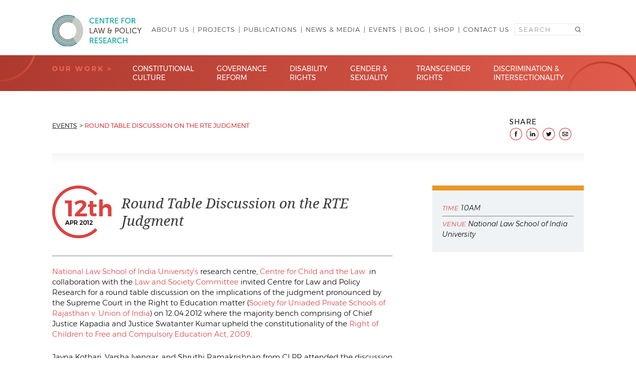

--- FILE ---
content_type: text/html; charset=UTF-8
request_url: https://clpr.org.in/events/round-table-discussion-on-the-rte-judgment/
body_size: 8970
content:
<!doctype html>
<html lang="en-US">
<head>
	<meta charset="UTF-8">
	<meta name="viewport" content="width=device-width, initial-scale=1">
	<link rel="profile" href="https://gmpg.org/xfn/11">
	<link rel="apple-touch-icon" sizes="57x57" href="https://clpr.org.in/wp-content/themes/redstart-clpr/assets/images/favicon/apple-icon-57x57.png">
	<link rel="apple-touch-icon" sizes="60x60" href="https://clpr.org.in/wp-content/themes/redstart-clpr/assets/images/favicon/apple-icon-60x60.png">
	<link rel="apple-touch-icon" sizes="72x72" href="https://clpr.org.in/wp-content/themes/redstart-clpr/assets/images/favicon/apple-icon-72x72.png">
	<link rel="apple-touch-icon" sizes="76x76" href="https://clpr.org.in/wp-content/themes/redstart-clpr/assets/images/favicon/apple-icon-76x76.png">
	<link rel="apple-touch-icon" sizes="114x114" href="https://clpr.org.in/wp-content/themes/redstart-clpr/assets/images/favicon/apple-icon-114x114.png">
	<link rel="apple-touch-icon" sizes="120x120" href="https://clpr.org.in/wp-content/themes/redstart-clpr/assets/images/favicon/apple-icon-120x120.png">
	<link rel="apple-touch-icon" sizes="144x144" href="https://clpr.org.in/wp-content/themes/redstart-clpr/assets/images/favicon/apple-icon-144x144.png">
	<link rel="apple-touch-icon" sizes="152x152" href="https://clpr.org.in/wp-content/themes/redstart-clpr/assets/images/favicon/apple-icon-152x152.png">
	<link rel="apple-touch-icon" sizes="180x180" href="https://clpr.org.in/wp-content/themes/redstart-clpr/assets/images/favicon/apple-icon-180x180.png">
	<link rel="icon" type="image/png" sizes="192x192"  href="https://clpr.org.in/wp-content/themes/redstart-clpr/assets/images/favicon/android-icon-192x192.png">
	<link rel="icon" type="image/png" sizes="32x32" href="https://clpr.org.in/wp-content/themes/redstart-clpr/assets/images/favicon/favicon-32x32.png">
	<link rel="icon" type="image/png" sizes="96x96" href="https://clpr.org.in/wp-content/themes/redstart-clpr/assets/images/favicon/favicon-96x96.png">
	<link rel="icon" type="image/png" sizes="16x16" href="https://clpr.org.in/wp-content/themes/redstart-clpr/assets/images/favicon/favicon-16x16.png">
	<link rel="manifest" href="https://clpr.org.in/wp-content/themes/redstart-clpr/assets/images/favicon/manifest.json">
	<meta name="msapplication-TileColor" content="#ffffff">
	<meta name="msapplication-TileImage" content="https://clpr.org.in/wp-content/themes/redstart-clpr/assets/images/favicon/ms-icon-144x144.png">
	<meta name="theme-color" content="#ffffff">

	<meta name='robots' content='index, follow, max-image-preview:large, max-snippet:-1, max-video-preview:-1' />
	<style>img:is([sizes="auto" i], [sizes^="auto," i]) { contain-intrinsic-size: 3000px 1500px }</style>
	
<!-- Google Tag Manager for WordPress by gtm4wp.com -->
<script data-cfasync="false" data-pagespeed-no-defer>
	var gtm4wp_datalayer_name = "dataLayer";
	var dataLayer = dataLayer || [];
</script>
<!-- End Google Tag Manager for WordPress by gtm4wp.com -->
	<!-- This site is optimized with the Yoast SEO plugin v25.3 - https://yoast.com/wordpress/plugins/seo/ -->
	<title>Round Table Discussion on the RTE Judgment - Centre for Law &amp; Policy Research</title>
	<meta name="description" content="NLSIU&#039;s Centre for Child and the Law in collaboration with the Law and Society Committee invited CLPR for a discussion on the SC judgment on the RTE Act." />
	<link rel="canonical" href="https://clpr.org.in/events/round-table-discussion-on-the-rte-judgment/" />
	<meta property="og:locale" content="en_US" />
	<meta property="og:type" content="article" />
	<meta property="og:title" content="Round Table Discussion on the RTE Judgment - Centre for Law &amp; Policy Research" />
	<meta property="og:description" content="NLSIU&#039;s Centre for Child and the Law in collaboration with the Law and Society Committee invited CLPR for a discussion on the SC judgment on the RTE Act." />
	<meta property="og:url" content="https://clpr.org.in/events/round-table-discussion-on-the-rte-judgment/" />
	<meta property="og:site_name" content="Centre for Law &amp; Policy Research" />
	<meta property="article:publisher" content="https://www.facebook.com/centreforlawandpolicyresearch" />
	<meta property="article:modified_time" content="2018-10-16T07:02:44+00:00" />
	<meta property="og:image" content="https://clpr.org.in/wp-content/uploads/2020/04/CLPR-logo-OG.jpg" />
	<meta property="og:image:width" content="1200" />
	<meta property="og:image:height" content="630" />
	<meta property="og:image:type" content="image/jpeg" />
	<meta name="twitter:card" content="summary_large_image" />
	<meta name="twitter:site" content="@CLPRtrust" />
	<script type="application/ld+json" class="yoast-schema-graph">{"@context":"https://schema.org","@graph":[{"@type":"WebPage","@id":"https://clpr.org.in/events/round-table-discussion-on-the-rte-judgment/","url":"https://clpr.org.in/events/round-table-discussion-on-the-rte-judgment/","name":"Round Table Discussion on the RTE Judgment - Centre for Law &amp; Policy Research","isPartOf":{"@id":"https://clpr.org.in/#website"},"datePublished":"2012-04-10T05:16:27+00:00","dateModified":"2018-10-16T07:02:44+00:00","description":"NLSIU's Centre for Child and the Law in collaboration with the Law and Society Committee invited CLPR for a discussion on the SC judgment on the RTE Act.","breadcrumb":{"@id":"https://clpr.org.in/events/round-table-discussion-on-the-rte-judgment/#breadcrumb"},"inLanguage":"en-US","potentialAction":[{"@type":"ReadAction","target":["https://clpr.org.in/events/round-table-discussion-on-the-rte-judgment/"]}]},{"@type":"BreadcrumbList","@id":"https://clpr.org.in/events/round-table-discussion-on-the-rte-judgment/#breadcrumb","itemListElement":[{"@type":"ListItem","position":1,"name":"Home","item":"https://clpr.org.in/"},{"@type":"ListItem","position":2,"name":"Events","item":"https://clpr.org.in/events/"},{"@type":"ListItem","position":3,"name":"Round Table Discussion on the RTE Judgment"}]},{"@type":"WebSite","@id":"https://clpr.org.in/#website","url":"https://clpr.org.in/","name":"Centre for Law &amp; Policy Research","description":"","publisher":{"@id":"https://clpr.org.in/#organization"},"potentialAction":[{"@type":"SearchAction","target":{"@type":"EntryPoint","urlTemplate":"https://clpr.org.in/?s={search_term_string}"},"query-input":{"@type":"PropertyValueSpecification","valueRequired":true,"valueName":"search_term_string"}}],"inLanguage":"en-US"},{"@type":"Organization","@id":"https://clpr.org.in/#organization","name":"Centre for Law & Policy Research","url":"https://clpr.org.in/","logo":{"@type":"ImageObject","inLanguage":"en-US","@id":"https://clpr.org.in/#/schema/logo/image/","url":"https://clpr.org.in/wp-content/uploads/2018/10/logo.png","contentUrl":"https://clpr.org.in/wp-content/uploads/2018/10/logo.png","width":585,"height":192,"caption":"Centre for Law & Policy Research"},"image":{"@id":"https://clpr.org.in/#/schema/logo/image/"},"sameAs":["https://www.facebook.com/centreforlawandpolicyresearch","https://x.com/CLPRtrust","https://www.linkedin.com/company/centre-for-law-and-policy-research/","https://www.youtube.com/channel/UCU7ewehU1GPun-2ALBjg9YQ"]}]}</script>
	<!-- / Yoast SEO plugin. -->


<link rel='dns-prefetch' href='//ajax.googleapis.com' />
<link rel='dns-prefetch' href='//cdnjs.cloudflare.com' />
<link rel="alternate" type="application/rss+xml" title="Centre for Law &amp; Policy Research &raquo; Feed" href="https://clpr.org.in/feed/" />
<link rel="alternate" type="application/rss+xml" title="Centre for Law &amp; Policy Research &raquo; Comments Feed" href="https://clpr.org.in/comments/feed/" />
<link rel='stylesheet' id='wp-block-library-css' href='https://clpr.org.in/wp/wp-includes/css/dist/block-library/style.min.css?ver=99f19225ee9779aa05f8432c1106fef9' type='text/css' media='all' />
<style id='classic-theme-styles-inline-css' type='text/css'>
/*! This file is auto-generated */
.wp-block-button__link{color:#fff;background-color:#32373c;border-radius:9999px;box-shadow:none;text-decoration:none;padding:calc(.667em + 2px) calc(1.333em + 2px);font-size:1.125em}.wp-block-file__button{background:#32373c;color:#fff;text-decoration:none}
</style>
<style id='global-styles-inline-css' type='text/css'>
:root{--wp--preset--aspect-ratio--square: 1;--wp--preset--aspect-ratio--4-3: 4/3;--wp--preset--aspect-ratio--3-4: 3/4;--wp--preset--aspect-ratio--3-2: 3/2;--wp--preset--aspect-ratio--2-3: 2/3;--wp--preset--aspect-ratio--16-9: 16/9;--wp--preset--aspect-ratio--9-16: 9/16;--wp--preset--color--black: #000000;--wp--preset--color--cyan-bluish-gray: #abb8c3;--wp--preset--color--white: #ffffff;--wp--preset--color--pale-pink: #f78da7;--wp--preset--color--vivid-red: #cf2e2e;--wp--preset--color--luminous-vivid-orange: #ff6900;--wp--preset--color--luminous-vivid-amber: #fcb900;--wp--preset--color--light-green-cyan: #7bdcb5;--wp--preset--color--vivid-green-cyan: #00d084;--wp--preset--color--pale-cyan-blue: #8ed1fc;--wp--preset--color--vivid-cyan-blue: #0693e3;--wp--preset--color--vivid-purple: #9b51e0;--wp--preset--gradient--vivid-cyan-blue-to-vivid-purple: linear-gradient(135deg,rgba(6,147,227,1) 0%,rgb(155,81,224) 100%);--wp--preset--gradient--light-green-cyan-to-vivid-green-cyan: linear-gradient(135deg,rgb(122,220,180) 0%,rgb(0,208,130) 100%);--wp--preset--gradient--luminous-vivid-amber-to-luminous-vivid-orange: linear-gradient(135deg,rgba(252,185,0,1) 0%,rgba(255,105,0,1) 100%);--wp--preset--gradient--luminous-vivid-orange-to-vivid-red: linear-gradient(135deg,rgba(255,105,0,1) 0%,rgb(207,46,46) 100%);--wp--preset--gradient--very-light-gray-to-cyan-bluish-gray: linear-gradient(135deg,rgb(238,238,238) 0%,rgb(169,184,195) 100%);--wp--preset--gradient--cool-to-warm-spectrum: linear-gradient(135deg,rgb(74,234,220) 0%,rgb(151,120,209) 20%,rgb(207,42,186) 40%,rgb(238,44,130) 60%,rgb(251,105,98) 80%,rgb(254,248,76) 100%);--wp--preset--gradient--blush-light-purple: linear-gradient(135deg,rgb(255,206,236) 0%,rgb(152,150,240) 100%);--wp--preset--gradient--blush-bordeaux: linear-gradient(135deg,rgb(254,205,165) 0%,rgb(254,45,45) 50%,rgb(107,0,62) 100%);--wp--preset--gradient--luminous-dusk: linear-gradient(135deg,rgb(255,203,112) 0%,rgb(199,81,192) 50%,rgb(65,88,208) 100%);--wp--preset--gradient--pale-ocean: linear-gradient(135deg,rgb(255,245,203) 0%,rgb(182,227,212) 50%,rgb(51,167,181) 100%);--wp--preset--gradient--electric-grass: linear-gradient(135deg,rgb(202,248,128) 0%,rgb(113,206,126) 100%);--wp--preset--gradient--midnight: linear-gradient(135deg,rgb(2,3,129) 0%,rgb(40,116,252) 100%);--wp--preset--font-size--small: 13px;--wp--preset--font-size--medium: 20px;--wp--preset--font-size--large: 36px;--wp--preset--font-size--x-large: 42px;--wp--preset--spacing--20: 0.44rem;--wp--preset--spacing--30: 0.67rem;--wp--preset--spacing--40: 1rem;--wp--preset--spacing--50: 1.5rem;--wp--preset--spacing--60: 2.25rem;--wp--preset--spacing--70: 3.38rem;--wp--preset--spacing--80: 5.06rem;--wp--preset--shadow--natural: 6px 6px 9px rgba(0, 0, 0, 0.2);--wp--preset--shadow--deep: 12px 12px 50px rgba(0, 0, 0, 0.4);--wp--preset--shadow--sharp: 6px 6px 0px rgba(0, 0, 0, 0.2);--wp--preset--shadow--outlined: 6px 6px 0px -3px rgba(255, 255, 255, 1), 6px 6px rgba(0, 0, 0, 1);--wp--preset--shadow--crisp: 6px 6px 0px rgba(0, 0, 0, 1);}:where(.is-layout-flex){gap: 0.5em;}:where(.is-layout-grid){gap: 0.5em;}body .is-layout-flex{display: flex;}.is-layout-flex{flex-wrap: wrap;align-items: center;}.is-layout-flex > :is(*, div){margin: 0;}body .is-layout-grid{display: grid;}.is-layout-grid > :is(*, div){margin: 0;}:where(.wp-block-columns.is-layout-flex){gap: 2em;}:where(.wp-block-columns.is-layout-grid){gap: 2em;}:where(.wp-block-post-template.is-layout-flex){gap: 1.25em;}:where(.wp-block-post-template.is-layout-grid){gap: 1.25em;}.has-black-color{color: var(--wp--preset--color--black) !important;}.has-cyan-bluish-gray-color{color: var(--wp--preset--color--cyan-bluish-gray) !important;}.has-white-color{color: var(--wp--preset--color--white) !important;}.has-pale-pink-color{color: var(--wp--preset--color--pale-pink) !important;}.has-vivid-red-color{color: var(--wp--preset--color--vivid-red) !important;}.has-luminous-vivid-orange-color{color: var(--wp--preset--color--luminous-vivid-orange) !important;}.has-luminous-vivid-amber-color{color: var(--wp--preset--color--luminous-vivid-amber) !important;}.has-light-green-cyan-color{color: var(--wp--preset--color--light-green-cyan) !important;}.has-vivid-green-cyan-color{color: var(--wp--preset--color--vivid-green-cyan) !important;}.has-pale-cyan-blue-color{color: var(--wp--preset--color--pale-cyan-blue) !important;}.has-vivid-cyan-blue-color{color: var(--wp--preset--color--vivid-cyan-blue) !important;}.has-vivid-purple-color{color: var(--wp--preset--color--vivid-purple) !important;}.has-black-background-color{background-color: var(--wp--preset--color--black) !important;}.has-cyan-bluish-gray-background-color{background-color: var(--wp--preset--color--cyan-bluish-gray) !important;}.has-white-background-color{background-color: var(--wp--preset--color--white) !important;}.has-pale-pink-background-color{background-color: var(--wp--preset--color--pale-pink) !important;}.has-vivid-red-background-color{background-color: var(--wp--preset--color--vivid-red) !important;}.has-luminous-vivid-orange-background-color{background-color: var(--wp--preset--color--luminous-vivid-orange) !important;}.has-luminous-vivid-amber-background-color{background-color: var(--wp--preset--color--luminous-vivid-amber) !important;}.has-light-green-cyan-background-color{background-color: var(--wp--preset--color--light-green-cyan) !important;}.has-vivid-green-cyan-background-color{background-color: var(--wp--preset--color--vivid-green-cyan) !important;}.has-pale-cyan-blue-background-color{background-color: var(--wp--preset--color--pale-cyan-blue) !important;}.has-vivid-cyan-blue-background-color{background-color: var(--wp--preset--color--vivid-cyan-blue) !important;}.has-vivid-purple-background-color{background-color: var(--wp--preset--color--vivid-purple) !important;}.has-black-border-color{border-color: var(--wp--preset--color--black) !important;}.has-cyan-bluish-gray-border-color{border-color: var(--wp--preset--color--cyan-bluish-gray) !important;}.has-white-border-color{border-color: var(--wp--preset--color--white) !important;}.has-pale-pink-border-color{border-color: var(--wp--preset--color--pale-pink) !important;}.has-vivid-red-border-color{border-color: var(--wp--preset--color--vivid-red) !important;}.has-luminous-vivid-orange-border-color{border-color: var(--wp--preset--color--luminous-vivid-orange) !important;}.has-luminous-vivid-amber-border-color{border-color: var(--wp--preset--color--luminous-vivid-amber) !important;}.has-light-green-cyan-border-color{border-color: var(--wp--preset--color--light-green-cyan) !important;}.has-vivid-green-cyan-border-color{border-color: var(--wp--preset--color--vivid-green-cyan) !important;}.has-pale-cyan-blue-border-color{border-color: var(--wp--preset--color--pale-cyan-blue) !important;}.has-vivid-cyan-blue-border-color{border-color: var(--wp--preset--color--vivid-cyan-blue) !important;}.has-vivid-purple-border-color{border-color: var(--wp--preset--color--vivid-purple) !important;}.has-vivid-cyan-blue-to-vivid-purple-gradient-background{background: var(--wp--preset--gradient--vivid-cyan-blue-to-vivid-purple) !important;}.has-light-green-cyan-to-vivid-green-cyan-gradient-background{background: var(--wp--preset--gradient--light-green-cyan-to-vivid-green-cyan) !important;}.has-luminous-vivid-amber-to-luminous-vivid-orange-gradient-background{background: var(--wp--preset--gradient--luminous-vivid-amber-to-luminous-vivid-orange) !important;}.has-luminous-vivid-orange-to-vivid-red-gradient-background{background: var(--wp--preset--gradient--luminous-vivid-orange-to-vivid-red) !important;}.has-very-light-gray-to-cyan-bluish-gray-gradient-background{background: var(--wp--preset--gradient--very-light-gray-to-cyan-bluish-gray) !important;}.has-cool-to-warm-spectrum-gradient-background{background: var(--wp--preset--gradient--cool-to-warm-spectrum) !important;}.has-blush-light-purple-gradient-background{background: var(--wp--preset--gradient--blush-light-purple) !important;}.has-blush-bordeaux-gradient-background{background: var(--wp--preset--gradient--blush-bordeaux) !important;}.has-luminous-dusk-gradient-background{background: var(--wp--preset--gradient--luminous-dusk) !important;}.has-pale-ocean-gradient-background{background: var(--wp--preset--gradient--pale-ocean) !important;}.has-electric-grass-gradient-background{background: var(--wp--preset--gradient--electric-grass) !important;}.has-midnight-gradient-background{background: var(--wp--preset--gradient--midnight) !important;}.has-small-font-size{font-size: var(--wp--preset--font-size--small) !important;}.has-medium-font-size{font-size: var(--wp--preset--font-size--medium) !important;}.has-large-font-size{font-size: var(--wp--preset--font-size--large) !important;}.has-x-large-font-size{font-size: var(--wp--preset--font-size--x-large) !important;}
:where(.wp-block-post-template.is-layout-flex){gap: 1.25em;}:where(.wp-block-post-template.is-layout-grid){gap: 1.25em;}
:where(.wp-block-columns.is-layout-flex){gap: 2em;}:where(.wp-block-columns.is-layout-grid){gap: 2em;}
:root :where(.wp-block-pullquote){font-size: 1.5em;line-height: 1.6;}
</style>
<link rel='stylesheet' id='contact-form-7-css' href='https://clpr.org.in/wp-content/plugins/contact-form-7/includes/css/styles.css?ver=6.0.6' type='text/css' media='all' />
<link rel='stylesheet' id='font-awesome-css' href='https://cdnjs.cloudflare.com/ajax/libs/font-awesome/5.11.2/css/all.css?ver=5.11.2' type='text/css' media='all' />
<link rel='stylesheet' id='redstart-clpr-style-css' href='https://clpr.org.in/wp-content/themes/redstart-clpr/assets/css/style.min.css?ver=1746176429' type='text/css' media='all' />
<link rel='stylesheet' id='lightbox_style-css' href='https://clpr.org.in/wp-content/themes/redstart-clpr/assets/css/fancybox/jquery.fancybox.min.css?ver=99f19225ee9779aa05f8432c1106fef9' type='text/css' media='all' />
<script type="text/javascript" src="https://ajax.googleapis.com/ajax/libs/jquery/1.11.3/jquery.min.js?ver=1.11.3" id="jquery-js"></script>
<script type="text/javascript" src="https://clpr.org.in/wp-content/themes/redstart-clpr/assets/js/fancybox/jquery.fancybox.min.js?ver=1" id="lightbox_jquery-js"></script>
<link rel="https://api.w.org/" href="https://clpr.org.in/wp-json/" /><link rel="EditURI" type="application/rsd+xml" title="RSD" href="https://clpr.org.in/wp/xmlrpc.php?rsd" />

<link rel='shortlink' href='https://clpr.org.in/?p=794' />
<link rel="alternate" title="oEmbed (JSON)" type="application/json+oembed" href="https://clpr.org.in/wp-json/oembed/1.0/embed?url=https%3A%2F%2Fclpr.org.in%2Fevents%2Fround-table-discussion-on-the-rte-judgment%2F" />
<link rel="alternate" title="oEmbed (XML)" type="text/xml+oembed" href="https://clpr.org.in/wp-json/oembed/1.0/embed?url=https%3A%2F%2Fclpr.org.in%2Fevents%2Fround-table-discussion-on-the-rte-judgment%2F&#038;format=xml" />

<!-- Google Tag Manager for WordPress by gtm4wp.com -->
<!-- GTM Container placement set to automatic -->
<script data-cfasync="false" data-pagespeed-no-defer>
	var dataLayer_content = {"pagePostType":"events","pagePostType2":"single-events","pageCategory":["constitutional-culture"],"pagePostAuthor":"Anish Saha"};
	dataLayer.push( dataLayer_content );
</script>
<script data-cfasync="false" data-pagespeed-no-defer>
(function(w,d,s,l,i){w[l]=w[l]||[];w[l].push({'gtm.start':
new Date().getTime(),event:'gtm.js'});var f=d.getElementsByTagName(s)[0],
j=d.createElement(s),dl=l!='dataLayer'?'&l='+l:'';j.async=true;j.src=
'//www.googletagmanager.com/gtm.js?id='+i+dl;f.parentNode.insertBefore(j,f);
})(window,document,'script','dataLayer','GTM-PKBC8HR');
</script>
<!-- End Google Tag Manager for WordPress by gtm4wp.com -->		<style type="text/css">
					.site-title,
			.site-description {
				position: absolute;
				clip: rect(1px, 1px, 1px, 1px);
			}
				</style>
		</head>

<body class="wp-singular events-template-default single single-events postid-794 wp-theme-redstart-clpr no-sidebar">
<div id="page" class="site">
	<a class="skip-link screen-reader-text" href="#content">Skip to content</a>

	<header id="masthead" class="site-header">
		<div class="active-area">
			<div class="site-branding">
				<a href="https://clpr.org.in" class="custom-logo-link" rel="home" itemprop="url"><img src="https://clpr.org.in/wp-content/themes/redstart-clpr/assets/images/clpr-logo.svg" class="custom-logo" title="CLPR" alt="CLPR" itemprop="logo" /></a>
									<p class="site-title"><a href="https://clpr.org.in/" rel="home">Centre for Law &amp; Policy Research</a></p>
								</div><!-- .site-branding -->

			<nav id="site-navigation" class="main-navigation">
				<div class="menu-button">
					<span></span>
					<span></span>
					<span></span>
				</div>
				<div class="menu-main-navigation-container"><ul id="primary-menu" class="menu"><li id="menu-item-12" class="no-link menu-item menu-item-type-custom menu-item-object-custom menu-item-has-children menu-item-12"><a href="#">About Us</a>
<ul class="sub-menu">
	<li id="menu-item-200" class="menu-item menu-item-type-post_type menu-item-object-page menu-item-200"><a href="https://clpr.org.in/our-story/">Our Story</a></li>
	<li id="menu-item-243" class="menu-item menu-item-type-custom menu-item-object-custom menu-item-243"><a href="http://clpr.org.in/our-team">Our Team</a></li>
</ul>
</li>
<li id="menu-item-35992" class="menu-item menu-item-type-custom menu-item-object-custom menu-item-35992"><a href="https://clpr.org.in/projects/">Projects</a></li>
<li id="menu-item-13" class="menu-item menu-item-type-custom menu-item-object-custom menu-item-has-children menu-item-13"><a href="/publications">Publications</a>
<ul class="sub-menu">
	<li id="menu-item-6662" class="menu-item menu-item-type-custom menu-item-object-custom menu-item-6662"><a href="https://clpr.org.in/publications/?fwp_types=articles">Articles</a></li>
	<li id="menu-item-6663" class="menu-item menu-item-type-custom menu-item-object-custom menu-item-6663"><a href="https://clpr.org.in/publications/?fwp_types=books">Books / Book Chapters</a></li>
	<li id="menu-item-6664" class="menu-item menu-item-type-custom menu-item-object-custom menu-item-6664"><a href="https://clpr.org.in/publications/?fwp_types=opinion-pieces">Opinion Pieces</a></li>
	<li id="menu-item-6666" class="menu-item menu-item-type-custom menu-item-object-custom menu-item-6666"><a href="https://clpr.org.in/publications/?fwp_types=policy-briefs">Policy Briefs</a></li>
	<li id="menu-item-6667" class="menu-item menu-item-type-custom menu-item-object-custom menu-item-6667"><a href="https://clpr.org.in/publications/?fwp_types=reports">Reports</a></li>
	<li id="menu-item-6665" class="menu-item menu-item-type-custom menu-item-object-custom menu-item-6665"><a href="https://clpr.org.in/publications/?fwp_types=podcasts">Podcasts</a></li>
	<li id="menu-item-6730" class="menu-item menu-item-type-custom menu-item-object-custom menu-item-6730"><a href="https://clpr.org.in/publications/?fwp_types=posters">Posters</a></li>
</ul>
</li>
<li id="menu-item-14" class="menu-item menu-item-type-custom menu-item-object-custom menu-item-14"><a href="/news-media">News &#038; Media</a></li>
<li id="menu-item-275" class="menu-item menu-item-type-custom menu-item-object-custom menu-item-275"><a href="/events">Events</a></li>
<li id="menu-item-16" class="menu-item menu-item-type-custom menu-item-object-custom menu-item-16"><a href="/blog">Blog</a></li>
<li id="menu-item-7514" class="menu-item menu-item-type-post_type menu-item-object-page menu-item-7514"><a href="https://clpr.org.in/shop/">Shop</a></li>
<li id="menu-item-292" class="menu-item menu-item-type-post_type menu-item-object-page menu-item-292"><a href="https://clpr.org.in/contact-us/">Contact Us</a></li>
</ul></div>
				<div class="search-desktop">
					<form role="search" method="get" class="search-form" action="https://clpr.org.in">
	<label>
		<span class="screen-reader-text">Search for:</span>
		<input type="search" class="search-field" placeholder="Search" value="" name="s" />
	</label>
	<input type="submit" class="search-submit" value="Search" />
</form>
				</div>

				<div class="secondary-navigation mobile">
					<p>Our Work</p>
					<div class="secondary-menu"><ul id="menu-secondary-navigation" class="menu"><li id="menu-item-264" class="menu-item menu-item-type-taxonomy menu-item-object-category menu-item-264"><a href="https://clpr.org.in/our-work/constitutional-culture/">Constitutional Culture</a></li>
<li id="menu-item-268" class="menu-item menu-item-type-taxonomy menu-item-object-category menu-item-268"><a href="https://clpr.org.in/our-work/governance-reform/">Governance Reform</a></li>
<li id="menu-item-265" class="menu-item menu-item-type-taxonomy menu-item-object-category menu-item-265"><a href="https://clpr.org.in/our-work/disability-rights/">Disability Rights</a></li>
<li id="menu-item-21" class="menu-item menu-item-type-custom menu-item-object-custom menu-item-has-children menu-item-21"><a href="#">Gender &#038; Sexuality</a>
<ul class="sub-menu">
	<li id="menu-item-269" class="menu-item menu-item-type-taxonomy menu-item-object-category menu-item-269"><a href="https://clpr.org.in/our-work/gender-sexuality/reproductive-rights/">Reproductive Rights</a></li>
	<li id="menu-item-267" class="menu-item menu-item-type-taxonomy menu-item-object-category menu-item-267"><a href="https://clpr.org.in/our-work/gender-sexuality/violence-against-women/">Violence Against Women</a></li>
</ul>
</li>
<li id="menu-item-316" class="menu-item menu-item-type-taxonomy menu-item-object-category menu-item-316"><a href="https://clpr.org.in/our-work/transgender-rights/">Transgender Rights</a></li>
<li id="menu-item-266" class="menu-item menu-item-type-taxonomy menu-item-object-category menu-item-266"><a href="https://clpr.org.in/our-work/discrimination-intersectionality/">Discrimination &amp; Intersectionality</a></li>
</ul></div>					<div class="search-mobile">
						<form role="search" method="get" class="search-form" action="https://clpr.org.in">
	<label>
		<span class="screen-reader-text">Search for:</span>
		<input type="search" class="search-field" placeholder="Search" value="" name="s" />
	</label>
	<input type="submit" class="search-submit" value="Search" />
</form>
					</div>
				</div>
			</nav><!-- #site-navigation -->
		</div>

		<div class="secondary-navigation desktop">
			<div class="active-area">
				<p>Our Work ></p>
				<div class="secondary-menu"><ul id="menu-secondary-navigation-1" class="menu"><li class="menu-item menu-item-type-taxonomy menu-item-object-category menu-item-264"><a href="https://clpr.org.in/our-work/constitutional-culture/">Constitutional Culture</a></li>
<li class="menu-item menu-item-type-taxonomy menu-item-object-category menu-item-268"><a href="https://clpr.org.in/our-work/governance-reform/">Governance Reform</a></li>
<li class="menu-item menu-item-type-taxonomy menu-item-object-category menu-item-265"><a href="https://clpr.org.in/our-work/disability-rights/">Disability Rights</a></li>
<li class="menu-item menu-item-type-custom menu-item-object-custom menu-item-has-children menu-item-21"><a href="#">Gender &#038; Sexuality</a>
<ul class="sub-menu">
	<li class="menu-item menu-item-type-taxonomy menu-item-object-category menu-item-269"><a href="https://clpr.org.in/our-work/gender-sexuality/reproductive-rights/">Reproductive Rights</a></li>
	<li class="menu-item menu-item-type-taxonomy menu-item-object-category menu-item-267"><a href="https://clpr.org.in/our-work/gender-sexuality/violence-against-women/">Violence Against Women</a></li>
</ul>
</li>
<li class="menu-item menu-item-type-taxonomy menu-item-object-category menu-item-316"><a href="https://clpr.org.in/our-work/transgender-rights/">Transgender Rights</a></li>
<li class="menu-item menu-item-type-taxonomy menu-item-object-category menu-item-266"><a href="https://clpr.org.in/our-work/discrimination-intersectionality/">Discrimination &amp; Intersectionality</a></li>
</ul></div>			</div>
		</div>
	</header><!-- #masthead -->

	<div id="content" class="site-content">
		<div class="mobile-header-border"></div>

	<div id="primary" class="content-area single single-event">
		<main id="main" class="site-main">

		<div class="active-area">

			<header class="page-header single__header single-event__header">
				<div class="social-share desktop">
										<p>Share</p>
					<ul>
						<li class="facebook"><a target="_blank" href="#" onclick="window.open('http://www.facebook.com/sharer/sharer.php?s=100&p[url]=https://clpr.org.in/events/round-table-discussion-on-the-rte-judgment/&p[title]=Round Table Discussion on the RTE Judgment','','width=550,height=480,scrollbars=no,resizable=no,location=no,menubar=no,toolbar=no')">facebook</a></li>
						<li class="linkedIn"><a target="_blank" href="#" onclick="window.open('https://www.linkedin.com/shareArticle?mini=true&url=https://clpr.org.in/events/round-table-discussion-on-the-rte-judgment/&text=Round Table Discussion on the RTE Judgment&summary=&source=','','width=550,height=480,scrollbars=no,resizable=no,location=no,menubar=no,toolbar=no')">linkedIn</a></li>
						<li class="twitter"><a target="_blank" href="#" onclick="window.open('http://twitter.com/intent/tweet/?text=Round Table Discussion on the RTE Judgment&url=https://clpr.org.in/events/round-table-discussion-on-the-rte-judgment/','','width=550,height=480,scrollbars=no,resizable=no,location=no,menubar=no,toolbar=no')">twitter</a></li>
						<li class="email"><a href="mailto:?subject=Visit this link on https://clpr.org.in&body=Hi, I found this link interesting. Round Table Discussion on the RTE Judgment&#32;&#32;https://clpr.org.in/events/round-table-discussion-on-the-rte-judgment/" title="Email to a friend/colleague" target="_blank">email</a></li>									
						<li class="whatsapp mobile"><a href="whatsapp://send?text=https://clpr.org.in/events/round-table-discussion-on-the-rte-judgment/" data-action="share/whatsapp/share">Share via Whatsapp</a></li>
					</ul>
				</div>
				<ul class="single__header__breadcrumb single-event__header__breadcrumb">
					<li><a href="https://clpr.org.in/events/" class="single__header__breadcrumb__link single-event__header__breadcrumb__link">Events</a></li>
					<li>Round Table Discussion on the RTE Judgment</li>
				</ul>
			</header><!-- .page-header -->

			<div class="single-event__left">
				<div class="single-event__left__header">
										<div class="date-arc-container">
						<div class="date-arc-container__wrapper">
							<div class="date-arc-container__text">
								<div class="single-event__date">
									<p class="single-event__date__day">12th</p>
									<p class="single-event__date__month-year">Apr 2012</p>
								</div>
							</div>
							<div class="date-arc-container__arc date__arc--1">
								<div class="date-arc-container__start"></div>
							</div>
							<div class="date-arc-container__arc date__arc--2">
								<div class="date-arc-container__end"></div>
							</div>
						</div>
					</div>

					<div class="single-event__left__header__title-container">
						<h2 class="single-event__left__header__title-container__title">Round Table Discussion on the RTE Judgment</h2>
					</div>
				</div>

				<div class="single-event__left__content">

					<div class="single-event__details hide-tablet">
						<div class="single-event__details__venue-time">
							<p class="single-event__details__venue-time__details"><span>Time</span> 10AM</p>
							<p class="single-event__details__venue-time__details"><span>Venue</span> National Law School of India University</p>
						</div>
					</div>

					<p><a href="http://nls.ac.in/" target="_blank" rel="noopener">National Law School of India University’s</a> research centre, <a href="http://www.nls.ac.in/index.php?option=com_content&amp;view=article&amp;id=63%3Acentre-for-child-and-the-law-ccl&amp;catid=6%3Aacademic-programmes&amp;Itemid=32" target="_blank" rel="noopener">Centre for Child and the Law </a> in collaboration with the <a href="http://www.nls.ac.in/index.php?option=com_content&amp;view=article&amp;id=173&amp;Itemid=85" target="_blank" rel="noopener">Law and Society Committee</a> invited Centre for Law and Policy Research for a round table discussion on the implications of the judgment pronounced by the Supreme Court in the Right to Education matter (<a href="http://courtnic.nic.in/supremecourt/temp/95201031242012p.txt" target="_blank" rel="noopener">Society for Uniaded Private Schools of Rajasthan v. Union of India</a>) on 12.04.2012 where the majority bench comprising of Chief Justice Kapadia and Justice Swatanter Kumar upheld the constitutionality of the <a href="http://www.india.gov.in/allimpfrms/allacts/3119.pdf" target="_blank" rel="noopener">Right of Children to Free and Compulsory Education Act, 2009</a>.</p>
<p>Jayna Kothari, Varsha Iyengar, and Shruthi Ramakrishnan from CLPR attended the discussion where Ms. Jayna Kothari was able to share her experience having represented <a href="http://www.azimpremjifoundation.org/" target="_blank" rel="noopener">Azim Premji Foundation</a> in the case. She highlighted the important arguments made and the chief issues that were raised before the full judge bench of the Supreme Court.</p>
<p>The various issues involved were discussed especially regarding the impact of the judgment excluding the minority educational institutions from the purview of the Act. The group also debated on the exclusion of Government Schools to adhere to the norms and standards prescribed in the Act.</p>
				</div>

				<div class="single-event__left__assets">
									</div>

				<div class="single-event__left__footnote">
									</div>
			</div>

			<div class="single-event__right show-tablet">
				<div class="single-event__details show-tablet">
					<div class="single-event__details__venue-time">
						<p class="single-event__details__venue-time__details"><span>Time</span> 10AM</p>
						<p class="single-event__details__venue-time__details"><span>Venue</span> National Law School of India University</p>
					</div>
				</div>
			</div>

		</div>

		</main><!-- #main -->
	</div><!-- #primary -->


	</div><!-- #content -->

	<footer id="colophon" class="site-footer">
		<div class="site-info">
			<div class="active-area">
				<div id="backtotop" class="backtotop"></div>

				<div class="site-logo">
					<a href="https://clpr.org.in" class="custom-logo-link" rel="home" itemprop="url"><img src="https://clpr.org.in/wp-content/themes/redstart-clpr/assets/images/clpr-logo.svg" class="custom-logo" title="CLPR" alt="CLPR" itemprop="logo" /></a>
				</div>

				<div class="footer-navigation">
					<ul>
						<li><a href="https://clpr.org.in/our-story/">About Us</a></li>
						<li><a href="https://clpr.org.in/publications/">Publications</a></li>
						<li><a href="https://clpr.org.in/news-media/">News & Media</a></li>
						<li><a href="https://clpr.org.in/events/">Events</a></li>
						<li><a href="https://clpr.org.in/blog/">Blog</a></li>
						<li><a href="https://clpr.org.in/contact-us/">Contact Us</a></li>
					</ul>
				</div>

				<div class="address">
					<p>Centre for Law & Policy Research</p>
					<p>D6, Dona Cynthia Apartments,<br />35, Primrose Road, Ashok Nagar,<br />Bengaluru – 560025,<br /> India</p>
					<p>Ph No: <a href="tel:+918040912112">080 4091 2112</a></p>
					<p>© 2025 Centre for Law and Policy Research Trust. All Rights Reserved.</p>
				</div>

				<div class="social-links">
					<ul>
						<li><a class="facebook" title="Facebook" href="https://www.facebook.com/centreforlawandpolicyresearch" target="_blank">Facebook</a></li>
						<li><a class="linkedin" title="LinkedIn" href="https://www.linkedin.com/company/centre-for-law-and-policy-research/" target="_blank">LinkedIn</a></li>
						<li><a class="twitter" title="Twitter" href="https://twitter.com/CLPRtrust" target="_blank">Twitter</a></li>
						<li><a class="youtube" title="Youtube" href="https://www.youtube.com/channel/UCU7ewehU1GPun-2ALBjg9YQ" target="_blank">Youtube</a></li>
					</ul>

					<div class="donate">
						<a href="javascript:;" class="donate-button">Donate</a>
						<div style="display: none;" class="donate-block">
							<div class="border-top"></div>
							<h2>Donate</h2>
							<p>Thank you for showing interest to support us.</p>
							<div class="underline"></div>
							<p>If you are:</p>
							<ul class="donate-list">
								<li>A citizen of India, please <a href="https://rzp.io/l/BVdnVUy" target="_blank" rel="noopener">donate here</a>.</li>
								<li>A citizen of another country, please <a href="https://drive.google.com/file/d/1pDewx92p2rjkqRrZPCDYBTnzR6auAjjo/view?usp=sharing" target="_blank" rel="noopener">read this</a>.</li>
							</ul>
						</div>
					</div>

					<div class="newsletter">
						<a href="https://ca3d8422.sibforms.com/serve/[base64]" class="newsletter-button" target="_blank">Subscribe</a>
					</div> <!-- .newsletter -->
				</div>
			</div>
		</div><!-- .site-info -->
	</footer><!-- #colophon -->

</div><!-- #page -->

<script type="speculationrules">
{"prefetch":[{"source":"document","where":{"and":[{"href_matches":"\/*"},{"not":{"href_matches":["\/wp\/wp-*.php","\/wp\/wp-admin\/*","\/wp-content\/uploads\/*","\/wp-content\/*","\/wp-content\/plugins\/*","\/wp-content\/themes\/redstart-clpr\/*","\/*\\?(.+)"]}},{"not":{"selector_matches":"a[rel~=\"nofollow\"]"}},{"not":{"selector_matches":".no-prefetch, .no-prefetch a"}}]},"eagerness":"conservative"}]}
</script>
<script type="text/javascript" src="https://clpr.org.in/wp/wp-includes/js/dist/hooks.min.js?ver=4d63a3d491d11ffd8ac6" id="wp-hooks-js"></script>
<script type="text/javascript" src="https://clpr.org.in/wp/wp-includes/js/dist/i18n.min.js?ver=5e580eb46a90c2b997e6" id="wp-i18n-js"></script>
<script type="text/javascript" id="wp-i18n-js-after">
/* <![CDATA[ */
wp.i18n.setLocaleData( { 'text direction\u0004ltr': [ 'ltr' ] } );
/* ]]> */
</script>
<script type="text/javascript" src="https://clpr.org.in/wp-content/plugins/contact-form-7/includes/swv/js/index.js?ver=6.0.6" id="swv-js"></script>
<script type="text/javascript" id="contact-form-7-js-before">
/* <![CDATA[ */
var wpcf7 = {
    "api": {
        "root": "https:\/\/clpr.org.in\/wp-json\/",
        "namespace": "contact-form-7\/v1"
    }
};
/* ]]> */
</script>
<script type="text/javascript" src="https://clpr.org.in/wp-content/plugins/contact-form-7/includes/js/index.js?ver=6.0.6" id="contact-form-7-js"></script>
<script type="text/javascript" src="https://clpr.org.in/wp-content/plugins/duracelltomi-google-tag-manager/dist/js/gtm4wp-form-move-tracker.js?ver=1.21.1" id="gtm4wp-form-move-tracker-js"></script>
<script type="text/javascript" src="https://clpr.org.in/wp-content/themes/redstart-clpr/js/navigation.js?ver=20151215" id="redstart-clpr-navigation-js"></script>
<script type="text/javascript" src="https://clpr.org.in/wp-content/themes/redstart-clpr/js/skip-link-focus-fix.js?ver=20151215" id="redstart-clpr-skip-link-focus-fix-js"></script>
<script type="text/javascript" src="https://clpr.org.in/wp-content/themes/redstart-clpr/assets/js/main.js?ver=1746176429" id="main-js"></script>

</body>
</html>


--- FILE ---
content_type: text/css
request_url: https://clpr.org.in/wp-content/themes/redstart-clpr/assets/css/style.min.css?ver=1746176429
body_size: 24814
content:
/*! normalize.css v8.0.0 | MIT License | github.com/necolas/normalize.css */html{line-height:1.15;-webkit-text-size-adjust:100%}body{margin:0}h1{font-size:2em;margin:0.67em 0}hr{-moz-box-sizing:content-box;box-sizing:content-box;height:0;overflow:visible}pre{font-family:monospace, monospace;font-size:1em}a{background-color:transparent}abbr[title]{border-bottom:none;text-decoration:underline;-webkit-text-decoration:underline dotted;-moz-text-decoration:underline dotted;text-decoration:underline dotted}b,strong{font-weight:bolder}code,kbd,samp{font-family:monospace, monospace;font-size:1em}small{font-size:80%}sub,sup{font-size:75%;line-height:0;position:relative;vertical-align:baseline}sub{bottom:-0.25em}sup{top:-0.5em}img{border-style:none}button,input,optgroup,select,textarea{font-family:inherit;font-size:100%;line-height:1.15;margin:0}button,input{overflow:visible}button,select{text-transform:none}button,[type="button"],[type="reset"],[type="submit"]{-webkit-appearance:button}button::-moz-focus-inner,[type="button"]::-moz-focus-inner,[type="reset"]::-moz-focus-inner,[type="submit"]::-moz-focus-inner{border-style:none;padding:0}button:-moz-focusring,[type="button"]:-moz-focusring,[type="reset"]:-moz-focusring,[type="submit"]:-moz-focusring{outline:1px dotted ButtonText}fieldset{padding:0.35em 0.75em 0.625em}legend{-moz-box-sizing:border-box;box-sizing:border-box;color:inherit;display:table;max-width:100%;padding:0;white-space:normal}progress{vertical-align:baseline}textarea{overflow:auto}[type="checkbox"],[type="radio"]{-moz-box-sizing:border-box;box-sizing:border-box;padding:0}[type="number"]::-webkit-inner-spin-button,[type="number"]::-webkit-outer-spin-button{height:auto}[type="search"]{-webkit-appearance:textfield;outline-offset:-2px}[type="search"]::-webkit-search-decoration{-webkit-appearance:none}::-webkit-file-upload-button{-webkit-appearance:button;font:inherit}details{display:block}summary{display:list-item}template{display:none}[hidden]{display:none}html,body,div,span,applet,object,iframe,h1,h2,h3,h4,h5,h6,p,blockquote,pre,a,abbr,acronym,address,big,cite,code,del,dfn,em,img,ins,kbd,q,s,samp,small,strike,strong,sub,sup,tt,var,b,u,i,center,dl,dt,dd,ol,ul,li,fieldset,form,label,legend,table,caption,tbody,tfoot,thead,tr,th,td,article,aside,canvas,details,embed,figure,figcaption,footer,header,hgroup,menu,nav,output,ruby,section,summary,time,mark,audio,video{margin:0;padding:0;border:0;font-size:100%;font:inherit;vertical-align:baseline}article,aside,details,figcaption,figure,footer,header,hgroup,menu,nav,section{display:block}body{line-height:1}ol,ul{list-style:none}blockquote,q{quotes:none}blockquote:before,blockquote:after{content:'';content:none}q:before,q:after{content:'';content:none}table{border-collapse:collapse;border-spacing:0}a{color:inherit;text-decoration:none}a:hover,a:active{outline:0}@font-face{font-family:"Montserrat-clpr";font-style:normal;font-weight:200;src:url("fonts/fonts-v62/Montserrat-ExtraLight.eot") format("eot"),url("fonts/fonts-v62/Montserrat-ExtraLight.woff2") format("woff2"),url("fonts/fonts-v62/Montserrat-ExtraLight.woff") format("woff")}@font-face{font-family:"Montserrat-clpr";font-style:normal;font-weight:300;src:url("fonts/fonts-v62/Montserrat-Light.eot") format("eot"),url("fonts/fonts-v62/Montserrat-Light.woff2") format("woff2"),url("fonts/fonts-v62/Montserrat-Light.woff") format("woff")}@font-face{font-family:"Montserrat-clpr";font-style:italic;font-weight:300;src:url("fonts/fonts-v62/Montserrat-LightItalic.eot") format("eot"),url("fonts/fonts-v62/Montserrat-LightItalic.woff2") format("woff2"),url("fonts/fonts-v62/Montserrat-LightItalic.woff") format("woff")}@font-face{font-family:"Montserrat-clpr";font-style:normal;font-weight:400;src:url("fonts/fonts-v62/Montserrat-Regular.eot") format("eot"),url("fonts/fonts-v62/Montserrat-Regular.woff2") format("woff2"),url("fonts/fonts-v62/Montserrat-Regular.woff") format("woff")}@font-face{font-family:"Montserrat-clpr";font-style:normal;font-weight:500;src:url("fonts/fonts-v62/Montserrat-Medium.eot") format("eot"),url("fonts/fonts-v62/Montserrat-Medium.woff2") format("woff2"),url("fonts/fonts-v62/Montserrat-Medium.woff") format("woff")}@font-face{font-family:"Montserrat-clpr";font-style:italic;font-weight:500;src:url("fonts/fonts-v62/Montserrat-MediumItalic.eot") format("eot"),url("fonts/fonts-v62/Montserrat-MediumItalic.woff2") format("woff2"),url("fonts/fonts-v62/Montserrat-MediumItalic.woff") format("woff")}@font-face{font-family:"Montserrat-clpr";font-style:normal;font-weight:600;src:url("fonts/fonts-v62/Montserrat-SemiBold.eot") format("eot"),url("fonts/fonts-v62/Montserrat-SemiBold.woff2") format("woff2"),url("fonts/fonts-v62/Montserrat-SemiBold.woff") format("woff")}@font-face{font-family:"Montserrat-clpr";font-style:normal;font-weight:700;src:url("fonts/fonts-v62/Montserrat-Bold.eot") format("eot"),url("fonts/fonts-v62/Montserrat-Bold.woff2") format("woff2"),url("fonts/fonts-v62/Montserrat-Bold.woff") format("woff")}@font-face{font-family:"Montserrat-clpr";font-style:normal;font-weight:800;src:url("fonts/fonts-v62/Montserrat-ExtraBold.eot") format("eot"),url("fonts/fonts-v62/Montserrat-ExtraBold.woff2") format("woff2"),url("fonts/fonts-v62/Montserrat-ExtraBold.woff") format("woff")}@font-face{font-family:"DroidSerif-clpr";font-style:normal;font-weight:400;src:url("fonts/droidserif/DroidSerif-Regular.eot") format("eot"),url("fonts/droidserif/DroidSerif-Regular.woff") format("woff")}@font-face{font-family:"DroidSerif-clpr";font-style:italic;font-weight:400;src:url("fonts/droidserif/DroidSerif-Italic.eot") format("eot"),url("fonts/droidserif/DroidSerif-Italic.woff") format("woff")}@font-face{font-family:"PalatinoRoman-clpr";font-style:normal;font-weight:300;src:url("fonts/palatino/Palatino-Roman.eot") format("eot"),url("fonts/palatino/Palatino-Roman.woff2") format("woff2"),url("fonts/palatino/Palatino-Roman.woff") format("woff")}@font-face{font-family:"PalatinoRoman-clpr";font-style:normal;font-weight:400;src:url("fonts/palatino/Palatino-Roman.eot") format("eot"),url("fonts/palatino/Palatino-Roman.woff2") format("woff2"),url("fonts/palatino/Palatino-Roman.woff") format("woff")}.object-fit{position:relative;background-size:cover;background-position:center center}@media screen and (min-width: 1070px){.object-fit__image{position:absolute;width:100%;height:100%;-o-object-fit:cover;object-fit:cover;z-index:-1;opacity:0}}body{font-family:"Montserrat-clpr",sans-serif;font-size:16px;font-weight:400}body .screen-reader-text{display:none}.active-area{margin:0 20px}@media screen and (min-width: 1070px){.active-area{max-width:1070px;margin:0 auto}.active-area--small{max-width:890px}}h1,.h1,h2,.h2,h3,.h3,h4,.h4,h5,.h5,h6,.h6{clear:none;margin:0}.heading-underline{width:40px;height:1px;background-color:#000;margin:0 auto}@media screen and (min-width: 1070px){.heading-underline{width:70px}}p{margin:0}img{display:block;max-width:100%;height:auto}em{font-style:italic}strong,b{font-weight:700}:focus,a:focus,a:active{outline:none}blockquote{padding-left:20px;border-left:7px solid #da4140}blockquote p::before{content:"\201C"}blockquote p::after{content:"\201D"}.hentry{margin:0}.entry-content{margin:0}.entry-content ul{list-style:disc;padding-left:1.2em}.entry-content ol{list-style:decimal;padding-left:1.2em}.gradient-border{position:relative;padding-bottom:40px}.gradient-border::before{background:rgba(0,0,0,0) -webkit-gradient(linear, left top, left bottom, from(#f5f5f6), to(#fff)) repeat scroll 0 0;background:rgba(0,0,0,0) -webkit-linear-gradient(#f5f5f6, #fff) repeat scroll 0 0;background:rgba(0,0,0,0) -o-linear-gradient(#f5f5f6, #fff) repeat scroll 0 0;background:rgba(0,0,0,0) linear-gradient(#f5f5f6, #fff) repeat scroll 0 0;content:"";height:20px;left:0;position:absolute;top:0;width:100%}.profile{width:212px;height:212px;border-radius:100%;position:relative;background:-webkit-gradient(linear, left top, right top, from(#f09130), to(#dd483e));background:-webkit-linear-gradient(left, #f09130, #dd483e);background:-o-linear-gradient(left, #f09130, #dd483e);background:linear-gradient(to right, #f09130, #dd483e)}.profile__wrapper{display:-webkit-box;display:-webkit-flex;display:-moz-box;display:-ms-flexbox;display:flex;-webkit-box-align:center;-webkit-align-items:center;-moz-box-align:center;-ms-flex-align:center;align-items:center;height:212px}.profile__picture{width:200px;height:200px;margin:0 auto;border-radius:100%;background-color:#fff;display:-webkit-box;display:-webkit-flex;display:-moz-box;display:-ms-flexbox;display:flex;-webkit-box-align:center;-webkit-align-items:center;-moz-box-align:center;-ms-flex-align:center;align-items:center;position:relative}.profile__picture img{margin:0 auto;border-radius:50%}.profile__arc{position:absolute;top:0;left:0;display:-webkit-box;display:-webkit-flex;display:-moz-box;display:-ms-flexbox;display:flex;-webkit-box-align:center;-webkit-align-items:center;-moz-box-align:center;-ms-flex-align:center;align-items:center;height:100%}.profile__start{width:200px;height:200px;border-radius:100%;border:5px solid;border-color:#fff transparent transparent transparent;-webkit-transform:rotate(90deg);-o-transform:rotate(90deg);transform:rotate(90deg)}.profile__end{width:201px;height:203px;border-radius:100%;border:6px solid;border-color:transparent transparent transparent #fff;-webkit-transform:rotate(180deg);-o-transform:rotate(180deg);transform:rotate(180deg)}.date-arc-container{width:106px;height:106px;border-radius:100%;position:relative;background-color:#000}.date-arc-container__wrapper{display:-webkit-box;display:-webkit-flex;display:-moz-box;display:-ms-flexbox;display:flex;-webkit-box-align:center;-webkit-align-items:center;-moz-box-align:center;-ms-flex-align:center;align-items:center;height:106px}.date-arc-container__text{width:94px;height:94px;margin:0 auto;border-radius:100%;background-color:#fff;display:-webkit-box;display:-webkit-flex;display:-moz-box;display:-ms-flexbox;display:flex;-webkit-box-align:center;-webkit-align-items:center;-moz-box-align:center;-ms-flex-align:center;align-items:center;position:relative}.date-arc-container__text img{margin:0 auto}.date-arc-container__arc{position:absolute;top:0;left:0;display:-webkit-box;display:-webkit-flex;display:-moz-box;display:-ms-flexbox;display:flex;-webkit-box-align:center;-webkit-align-items:center;-moz-box-align:center;-ms-flex-align:center;align-items:center;height:100%}.date-arc-container__start{width:100px;height:100px;border-radius:100%;border:5px solid;border-color:#fff transparent transparent transparent;-webkit-transform:rotate(90deg);-o-transform:rotate(90deg);transform:rotate(90deg)}.date-arc-container__end{width:90px;height:90px;border-radius:100%;border:9px solid;border-color:transparent transparent transparent #fff;-webkit-transform:rotate(180deg);-o-transform:rotate(180deg);transform:rotate(180deg)}.facetwp-checkbox,.facetwp-radio{background:none !important;position:relative}.facetwp-checkbox::before,.facetwp-radio::before{content:"";background:#fff;border:2px solid #b1afae;border-radius:50%;display:inline-block;vertical-align:middle;width:10px;height:10px;text-align:center;position:absolute;top:4px;left:0}.facetwp-checkbox.checked::before,.facetwp-radio.checked::before{background:#da4241;border-color:#da4241}.show-tablet{display:none}@media screen and (min-width: 768px){.show-tablet{display:block}}@media screen and (min-width: 768px){.hide-tablet{display:none !important}}.clearfix{clear:both}.breadcrumb{text-transform:uppercase;padding:24px 0;font-size:13px;line-height:1.61538em}.breadcrumb__link{color:#3b3835;border-bottom:1px solid #cecdcc}.breadcrumb__active{color:#db4241}.design-circle{display:inline-block;padding:6px;border-radius:50%;background:-webkit-gradient(linear, left top, right top, from(#f09130), to(#dd483e));background:-webkit-linear-gradient(left, #f09130, #dd483e);background:-o-linear-gradient(left, #f09130, #dd483e);background:linear-gradient(to right, #f09130, #dd483e);position:relative}.design-circle::after{content:"";position:absolute;top:-93px;left:50%;width:0;height:0;border-style:solid;border-width:200px 200px 200px 0;border-color:transparent #fff transparent transparent}.design-circle__inner{padding:14px;background-color:#fff;border-radius:50%;position:relative;z-index:1}.design-circle__inner__img{border-radius:50%}.border-shadow{position:relative}.border-shadow::after{content:"";height:20px;position:absolute;top:auto;left:0;bottom:0;width:100%;background:-webkit-gradient(linear, left top, left bottom, from(#f5f5f6), to(#fff)) repeat scroll 0 0;background:-webkit-linear-gradient(#f5f5f6, #fff) repeat scroll 0 0;background:-o-linear-gradient(#f5f5f6, #fff) repeat scroll 0 0;background:linear-gradient(#f5f5f6, #fff) repeat scroll 0 0}.btn{color:#fff;display:block;text-transform:uppercase;letter-spacing:.15em;font-weight:700;border:0;background-color:#db4241;padding:5px 15px;cursor:pointer;font-size:15px;line-height:1.4em}.btn--secondary{font-weight:400;letter-spacing:0;font-size:13px}.btn--db{background-color:#66879b;letter-spacing:.15em;font-weight:700;padding:5px 10px;font-size:16px;line-height:1.25em}@media screen and (min-width: 768px){.btn--db{font-size:28px;line-height:1.21429em}}.short-horizontal-line{width:50px;height:1px;border-bottom:1px solid #404040;margin:0 auto 25px}.post-type-title{font-weight:500;color:#db4241;letter-spacing:.14em;text-transform:uppercase;margin-bottom:5px;font-size:15px;line-height:1.53333em}.load-more-posts-button,.load-more-team-button{background-color:#ddd;border-radius:2px;display:block;text-align:center;font-size:14px;font-size:0.875rem;font-weight:800;letter-spacing:1px;cursor:pointer;text-transform:uppercase;padding:10px 0;-webkit-transition:background-color 0.2s ease-in-out, border-color 0.2s ease-in-out, color 0.3s ease-in-out;-o-transition:background-color 0.2s ease-in-out, border-color 0.2s ease-in-out, color 0.3s ease-in-out;transition:background-color 0.2s ease-in-out, border-color 0.2s ease-in-out, color 0.3s ease-in-out}.load-more-team-button{width:200px;margin:0 auto}.load-more-posts-button:hover,.load-more-team-button:hover{background-color:#767676;color:#fff}input[type="text"],input[type="email"],input[type="tel"],textarea{font-size:13px;line-height:17px;border-radius:3px;padding:5px 10px;border:1px solid #d6d5d5;-moz-box-sizing:border-box;box-sizing:border-box;width:100%}textarea{width:100%;max-width:100%;min-height:116px;max-height:150px}textarea.small-box{height:52px;min-height:52px;resize:none}@media screen and (min-width: 768px){textarea{max-width:394px}textarea.small-box{max-width:299px}}@media screen and (min-width: 768px){input[type="text"],input[type="email"],input[type="tel"]{max-width:299px}input[type="text"].medium-box,input[type="email"].medium-box,input[type="tel"].medium-box{max-width:182px}input[type="text"].small-box,input[type="email"].small-box,input[type="tel"].small-box{max-width:90px}}legend{margin-top:25px;color:gray;font-size:11px;line-height:1.54545em}legend+legend{margin-top:5px}.form-field label{font-size:13px;line-height:17px;color:#3b3735;-moz-box-sizing:border-box;box-sizing:border-box;display:block;margin-bottom:8px}.form-field+.form-field{margin-top:14px}.form-field__input-wrap::after{content:"";display:table;clear:both}.form-field__input-wrap .input-seperator{position:relative;display:inline-block;width:10px;height:1px;vertical-align:middle;padding:0 9px}.form-field__input-wrap .input-seperator::before{content:"";width:10px;border-top:1px solid #6e6a69;position:absolute;top:15px;left:50%;margin-left:-5px}.form-field__title-label{text-transform:uppercase;font-weight:700;letter-spacing:.15em;margin:15px 0;font-size:15px;line-height:1.4em}.form-field .wpcf7-list-item{margin-left:0}.form-field .date-wrap .wpcf7-form-control-wrap{float:left;max-width:-webkit-calc(100% - 35px);max-width:calc(100% - 35px)}.form-field .date-wrap .calendar-icon{margin-left:15px;width:20px;height:20px;background:url(../images/calendar.png) 0 0 no-repeat;display:inline-block;float:left;margin-top:3px;cursor:pointer}.form-field .file-upload-button{background-color:#03304b;color:#fff;border:0;padding:5px 14px 7px;font-size:13px;line-break:19px;cursor:pointer;margin-right:13px}.form-field .file-upload-text{cursor:pointer;font-size:13px;line-height:1.46154em}@media screen and (min-width: 768px){.form-field{display:-webkit-box;display:-webkit-flex;display:-moz-box;display:-ms-flexbox;display:flex}.form-field+.form-field{margin-top:18px}.form-field label{width:28%;float:left;max-width:165px;padding-right:20px}.form-field--ack{margin-top:40px !important}.form-field--ack+.form-field--ack{margin-top:12px !important}.form-field--ack label{width:100%;max-width:100%}.form-field__input-wrap{float:left;width:72%}.form-field__input-wrap .wpcf7-form-control-wrap+.wpcf7-form-control-wrap{margin-left:15px}}.ui-datepicker{background-color:#f0f3f5;border:1px solid gray}.ui-datepicker-header{background-color:#d1dbe1;position:relative}.ui-datepicker-title{text-align:center;font-weight:700;color:#3b3835;letter-spacing:0.34px;padding:5px 0;font-size:16px;line-height:1.625em}.ui-datepicker-prev{position:absolute;top:9px;left:10px;color:#3b3835;cursor:pointer}.ui-datepicker-prev::before{content:"<";font-weight:900}.ui-datepicker-prev .ui-icon{display:none}.ui-datepicker-next{position:absolute;top:9px;right:10px;left:auto;color:#3b3835;cursor:pointer}.ui-datepicker-next::before{content:">";font-weight:900}.ui-datepicker-next .ui-icon{display:none}.ui-datepicker table{border:0;font-size:12px;line-height:1.58333em}.ui-datepicker table th{color:#3b3835;border-right:0;background-color:transparent;padding:5px 10px;text-align:center}.ui-datepicker table td{margin:0 5px;border:0;text-align:center;min-width:45px;padding:5px}.ui-datepicker table td a{padding:2px 5px;display:inline-block}.ui-datepicker table td a.ui-state-hover{background-color:#b3b3b3;font-weight:700}.ui-datepicker table td.ui-datepicker-other-month{opacity:0.2}.site-header{background-color:#fff;top:0;left:0;right:0;z-index:5}.site-header .active-area{overflow:hidden;margin:0}@media screen and (min-width: 1070px){.site-header .active-area{margin:0 auto;overflow:visible;padding-top:20px}.site-header .active-area::after{content:"";display:table;clear:both}}.site-header .active-area .site-branding{width:125px;float:left;margin-left:20px}@media screen and (min-width: 1070px){.site-header .active-area .site-branding{margin:0 0 8px 0;width:180px}}.site-header .active-area .site-branding .custom-logo-link img{margin:10px 0}.site-header .active-area .main-navigation{width:100%;overflow:hidden;background:#ad3a2f;background:-webkit-gradient(linear, left top, right top, from(#ad3a2f), to(#df5b4b));background:-webkit-linear-gradient(left, #ad3a2f, #df5b4b);background:-o-linear-gradient(left, #ad3a2f, #df5b4b);background:linear-gradient(to right, #ad3a2f, #df5b4b)}@media screen and (min-width: 1070px){.site-header .active-area .main-navigation{max-width:870px;float:right;background:none;overflow:visible}}.site-header .active-area .main-navigation .menu-button{width:25px;height:20px;position:absolute;-webkit-transform:rotate(0deg);-o-transform:rotate(0deg);transform:rotate(0deg);-webkit-transition:0.5s ease-in-out;-o-transition:0.5s ease-in-out;transition:0.5s ease-in-out;cursor:pointer;top:25px;right:20px}@media screen and (min-width: 1070px){.site-header .active-area .main-navigation .menu-button{display:none}}.site-header .active-area .main-navigation .menu-button span{display:block;position:absolute;height:2px;width:100%;background:#000;opacity:1;left:0;-webkit-transform:rotate(0deg);-o-transform:rotate(0deg);transform:rotate(0deg);-webkit-transition:0.25s ease-in-out;-o-transition:0.25s ease-in-out;transition:0.25s ease-in-out}.site-header .active-area .main-navigation .menu-button span:nth-child(1){top:0}.site-header .active-area .main-navigation .menu-button span:nth-child(2){top:7px}.site-header .active-area .main-navigation .menu-button span:nth-child(3){top:14px}.site-header .active-area .main-navigation .menu-button.open span:nth-child(1){top:9px;-webkit-transform:rotate(135deg);-moz-transform:rotate(135deg);-o-transform:rotate(135deg);transform:rotate(135deg)}.site-header .active-area .main-navigation .menu-button.open span:nth-child(2){opacity:0;left:-60px}.site-header .active-area .main-navigation .menu-button.open span:nth-child(3){top:9px;-webkit-transform:rotate(-135deg);-moz-transform:rotate(-135deg);-o-transform:rotate(-135deg);transform:rotate(-135deg)}.site-header .active-area .main-navigation p{text-align:center;font-size:14px;line-height:43px;font-weight:500;text-transform:uppercase;letter-spacing:2px;color:#e79826;width:90%;margin:8px auto 0;padding-top:10px;border-top:2px dotted #e18074}.site-header .active-area .main-navigation .menu-main-navigation-container,.site-header .active-area .main-navigation .secondary-navigation{display:none}@media screen and (min-width: 1070px){.site-header .active-area .main-navigation .menu-main-navigation-container,.site-header .active-area .main-navigation .secondary-navigation{display:block;float:left;margin:8px 0 0 0}.site-header .active-area .main-navigation .menu-main-navigation-container.mobile,.site-header .active-area .main-navigation .secondary-navigation.mobile{display:none}}.site-header .active-area .main-navigation .menu-main-navigation-container .menu,.site-header .active-area .main-navigation .secondary-navigation .menu{padding:12px 0 0}.site-header .active-area .main-navigation .menu-main-navigation-container .menu li,.site-header .active-area .main-navigation .secondary-navigation .menu li{width:100%;text-align:center}@media screen and (min-width: 1070px){.site-header .active-area .main-navigation .menu-main-navigation-container .menu li,.site-header .active-area .main-navigation .secondary-navigation .menu li{width:auto;text-align:initial;display:inline-block}}.site-header .active-area .main-navigation .menu-main-navigation-container .menu li a,.site-header .active-area .main-navigation .secondary-navigation .menu li a{font-size:16px;line-height:38px;font-weight:500;color:#fff;text-decoration:none;text-transform:uppercase;letter-spacing:2px;display:block;width:78%;margin:0 auto 5px}.site-header .active-area .main-navigation .menu-main-navigation-container .menu li a:hover,.site-header .active-area .main-navigation .secondary-navigation .menu li a:hover{background-color:#ea9e25}@media screen and (min-width: 1070px){.site-header .active-area .main-navigation .menu-main-navigation-container .menu li a:hover,.site-header .active-area .main-navigation .secondary-navigation .menu li a:hover{background:none;color:#db4241}.site-header .active-area .main-navigation .menu-main-navigation-container .menu li a:hover::after,.site-header .active-area .main-navigation .secondary-navigation .menu li a:hover::after{color:#3b3835}}@media screen and (min-width: 1070px){.site-header .active-area .main-navigation .menu-main-navigation-container .menu li a,.site-header .active-area .main-navigation .secondary-navigation .menu li a{color:#3b3835;width:auto;font-size:13px;font-weight:300;letter-spacing:1px}}@media screen and (min-width: 1070px){.site-header .active-area .main-navigation .menu-main-navigation-container .menu li.current-menu-parent a,.site-header .active-area .main-navigation .menu-main-navigation-container .menu li.current-menu-item a,.site-header .active-area .main-navigation .secondary-navigation .menu li.current-menu-parent a,.site-header .active-area .main-navigation .secondary-navigation .menu li.current-menu-item a{color:#db4241}.site-header .active-area .main-navigation .menu-main-navigation-container .menu li.current-menu-parent a::after,.site-header .active-area .main-navigation .menu-main-navigation-container .menu li.current-menu-item a::after,.site-header .active-area .main-navigation .secondary-navigation .menu li.current-menu-parent a::after,.site-header .active-area .main-navigation .secondary-navigation .menu li.current-menu-item a::after{color:#3b3835}}@media screen and (min-width: 1070px){.site-header .active-area .main-navigation .menu-main-navigation-container .menu li>a::after,.site-header .active-area .main-navigation .secondary-navigation .menu li>a::after{content:" | ";padding:0 2px}}.site-header .active-area .main-navigation .menu-main-navigation-container .menu li:last-child a::after,.site-header .active-area .main-navigation .secondary-navigation .menu li:last-child a::after{display:none}.site-header .active-area .main-navigation .menu-main-navigation-container .menu li .sub-menu,.site-header .active-area .main-navigation .secondary-navigation .menu li .sub-menu{background:#91231c;background:-webkit-gradient(linear, left top, right top, from(#91231c), to(#d13d30));background:-webkit-linear-gradient(left, #91231c, #d13d30);background:-o-linear-gradient(left, #91231c, #d13d30);background:linear-gradient(to right, #91231c, #d13d30);padding:10px 0;display:none}@media screen and (min-width: 1070px){.site-header .active-area .main-navigation .menu-main-navigation-container .menu li .sub-menu,.site-header .active-area .main-navigation .secondary-navigation .menu li .sub-menu{position:absolute;top:38px;left:0;width:145px;padding:0;background:rgba(236,225,223,0.9);z-index:6}}@media screen and (min-width: 1070px){.site-header .active-area .main-navigation .menu-main-navigation-container .menu li .sub-menu .menu-item,.site-header .active-area .main-navigation .secondary-navigation .menu li .sub-menu .menu-item{display:block;text-align:center}}.site-header .active-area .main-navigation .menu-main-navigation-container .menu li .sub-menu .menu-item a,.site-header .active-area .main-navigation .secondary-navigation .menu li .sub-menu .menu-item a{text-transform:none;line-height:23px;font-weight:300;width:78%;display:block;margin:0 auto 10px;padding:5px 0;-webkit-transition:all 0.3s ease;-o-transition:all 0.3s ease;transition:all 0.3s ease}.site-header .active-area .main-navigation .menu-main-navigation-container .menu li .sub-menu .menu-item a:hover,.site-header .active-area .main-navigation .secondary-navigation .menu li .sub-menu .menu-item a:hover{background-color:#ea9e25}@media screen and (min-width: 1070px){.site-header .active-area .main-navigation .menu-main-navigation-container .menu li .sub-menu .menu-item a:hover,.site-header .active-area .main-navigation .secondary-navigation .menu li .sub-menu .menu-item a:hover{color:#fff}}.site-header .active-area .main-navigation .menu-main-navigation-container .menu li .sub-menu .menu-item a::after,.site-header .active-area .main-navigation .secondary-navigation .menu li .sub-menu .menu-item a::after{display:none}@media screen and (min-width: 1070px){.site-header .active-area .main-navigation .menu-main-navigation-container .menu li .sub-menu .menu-item a,.site-header .active-area .main-navigation .secondary-navigation .menu li .sub-menu .menu-item a{margin:0;width:100%;color:#000}}.site-header .active-area .main-navigation .menu-main-navigation-container .menu li .sub-menu .menu-item:last-child a,.site-header .active-area .main-navigation .secondary-navigation .menu li .sub-menu .menu-item:last-child a{margin-bottom:0}@media screen and (min-width: 1070px){.site-header .active-area .main-navigation .menu-main-navigation-container .menu li.menu-item-has-children,.site-header .active-area .main-navigation .secondary-navigation .menu li.menu-item-has-children{position:relative}}.site-header .active-area .main-navigation .menu-main-navigation-container .menu li.menu-item-has-children>a:hover,.site-header .active-area .main-navigation .secondary-navigation .menu li.menu-item-has-children>a:hover{background:none;color:#ea9e25}@media screen and (min-width: 1070px){.site-header .active-area .main-navigation .menu-main-navigation-container .menu li.menu-item-has-children>a:hover,.site-header .active-area .main-navigation .secondary-navigation .menu li.menu-item-has-children>a:hover{color:#db4241}}@media screen and (min-width: 1070px){.site-header .active-area .main-navigation .menu-main-navigation-container .menu li.menu-item-has-children>a::after,.site-header .active-area .main-navigation .secondary-navigation .menu li.menu-item-has-children>a::after{content:" | ";width:initial;height:auto;display:inline;margin:0;vertical-align:initial;padding:0 2px}}.site-header .active-area .main-navigation .menu-main-navigation-container .menu li.menu-item-has-children>a i,.site-header .active-area .main-navigation .secondary-navigation .menu li.menu-item-has-children>a i{font-size:25px;position:relative;top:2px;margin-left:15px;-webkit-transition:all 0.2s ease-in-out;-o-transition:all 0.2s ease-in-out;transition:all 0.2s ease-in-out}@media screen and (min-width: 1070px){.site-header .active-area .main-navigation .menu-main-navigation-container .menu li.menu-item-has-children>a i,.site-header .active-area .main-navigation .secondary-navigation .menu li.menu-item-has-children>a i{display:none}}.site-header .active-area .main-navigation .menu-main-navigation-container .menu li.menu-item-has-children>a.open,.site-header .active-area .main-navigation .secondary-navigation .menu li.menu-item-has-children>a.open{color:#ea9e25}.site-header .active-area .main-navigation .menu-main-navigation-container .menu li.menu-item-has-children>a.open i,.site-header .active-area .main-navigation .secondary-navigation .menu li.menu-item-has-children>a.open i{top:2px;-webkit-transform:rotate(180deg);-o-transform:rotate(180deg);transform:rotate(180deg)}@media screen and (min-width: 1070px){.site-header .active-area .main-navigation .menu-main-navigation-container .menu li.menu-item-has-children:hover .sub-menu,.site-header .active-area .main-navigation .secondary-navigation .menu li.menu-item-has-children:hover .sub-menu{display:block}}.site-header .active-area .main-navigation .search-desktop{display:none}@media screen and (min-width: 1070px){.site-header .active-area .main-navigation .search-desktop{display:block}}.site-header .active-area .main-navigation .secondary-navigation{padding-bottom:30px}.site-header .active-area .main-navigation .secondary-navigation .menu{padding:0}.site-header .active-area .main-navigation .secondary-navigation .menu li a{font-weight:300;text-transform:none;line-height:20px;letter-spacing:0;padding:8px 0}.site-header .search-form{width:78%;margin:0 auto;position:relative;margin-top:20px}@media screen and (min-width: 1070px){.site-header .search-form{width:140px;float:right;margin-top:27px}}.site-header .search-form .search-field{width:100%;background-color:transparent;border:1px solid #d1908a;color:#fff;font-weight:300;padding:12px 0 12px 15px}.site-header .search-form .search-field::-webkit-input-placeholder{color:#fff;font-weight:300;text-transform:uppercase;letter-spacing:2px;font-size:14px}.site-header .search-form .search-field::-moz-placeholder{color:#fff;font-weight:300;text-transform:uppercase;letter-spacing:2px;font-size:14px}.site-header .search-form .search-field:-moz-placeholder{color:#fff;font-weight:300;text-transform:uppercase;letter-spacing:2px;font-size:14px}.site-header .search-form .search-field:-ms-input-placeholder{color:#fff;font-weight:300;text-transform:uppercase;letter-spacing:2px;font-size:14px}@media screen and (min-width: 1070px){.site-header .search-form .search-field{border:1px solid #eaebeb;color:#928f8d;padding:2px 0 2px 8px}.site-header .search-form .search-field::-webkit-input-placeholder{color:#928f8d;font-size:13px}.site-header .search-form .search-field::-moz-placeholder{color:#928f8d;font-size:13px}.site-header .search-form .search-field:-moz-placeholder{color:#928f8d;font-size:13px}.site-header .search-form .search-field:-ms-input-placeholder{color:#928f8d;font-size:13px}}.site-header .search-form .search-submit{position:absolute;top:0;right:0;text-indent:-999999px;background:none;background:url(../images/clpr-search.png) no-repeat center center;border:none;cursor:pointer;padding-right:30px;height:100%}@media screen and (min-width: 1070px){.site-header .search-form .search-submit{background:url(../images/clpr-search-d.png) no-repeat #fff center center;padding-right:15px;border:1px solid;border-color:#eaebeb #eaebeb #eaebeb transparent}}.site-header .secondary-navigation.desktop{display:none}@media screen and (min-width: 1070px){.site-header .secondary-navigation.desktop{display:block;width:100%;clear:both;background:#ad3a2f;background:url(../images/clpr-header-left-vector.png) no-repeat top left,url(../images/clpr-header-right-vector.png) no-repeat bottom right,-webkit-gradient(linear, left top, right top, from(#ad3a2f), to(#e05c4c));background:url(../images/clpr-header-left-vector.png) no-repeat top left,url(../images/clpr-header-right-vector.png) no-repeat bottom right,-webkit-linear-gradient(left, #ad3a2f, #e05c4c);background:url(../images/clpr-header-left-vector.png) no-repeat top left,url(../images/clpr-header-right-vector.png) no-repeat bottom right,-o-linear-gradient(left, #ad3a2f, #e05c4c);background:url(../images/clpr-header-left-vector.png) no-repeat top left,url(../images/clpr-header-right-vector.png) no-repeat bottom right,linear-gradient(to right, #ad3a2f, #e05c4c)}.site-header .secondary-navigation.desktop.goToTop{position:fixed;width:100%;top:0;z-index:10}.site-header .secondary-navigation.desktop .active-area{margin:0 auto;padding-top:0;width:100%}.site-header .secondary-navigation.desktop .active-area p{width:13%;float:left;font-weight:700;font-size:14px;line-height:18px;color:#ee604f;text-transform:uppercase;letter-spacing:3px;padding-top:18px}.site-header .secondary-navigation.desktop .active-area .secondary-menu{width:87%;float:right}.site-header .secondary-navigation.desktop .active-area .secondary-menu .menu{display:table}.site-header .secondary-navigation.desktop .active-area .secondary-menu .menu li{padding:18px 23px;position:relative}.site-header .secondary-navigation.desktop .active-area .secondary-menu .menu li:hover{background:#843128;background:-webkit-gradient(linear, left top, left bottom, from(#843128), to(#c3483c));background:-webkit-linear-gradient(top, #843128, #c3483c);background:-o-linear-gradient(top, #843128, #c3483c);background:linear-gradient(to bottom, #843128, #c3483c)}.site-header .secondary-navigation.desktop .active-area .secondary-menu .menu li:hover a{color:#ea9e25}.site-header .secondary-navigation.desktop .active-area .secondary-menu .menu li.current-menu-item a,.site-header .secondary-navigation.desktop .active-area .secondary-menu .menu li.current-menu-parent a{color:#ea9e25}.site-header .secondary-navigation.desktop .active-area .secondary-menu .menu li a{color:#fff;text-decoration:none;text-transform:uppercase;font-weight:400;font-size:14px;line-height:18px;padding:0}.site-header .secondary-navigation.desktop .active-area .secondary-menu .menu li .sub-menu{display:none;position:absolute;top:100%;left:0;background:rgba(236,225,223,0.9);width:250px;z-index:10}.site-header .secondary-navigation.desktop .active-area .secondary-menu .menu li .sub-menu li{display:block;padding:10px 0;width:100%;-webkit-transition:all 0.5s ease;-o-transition:all 0.5s ease;transition:all 0.5s ease;border:none}.site-header .secondary-navigation.desktop .active-area .secondary-menu .menu li .sub-menu li:hover{background:#ea9e25}.site-header .secondary-navigation.desktop .active-area .secondary-menu .menu li .sub-menu li:hover a{color:#fff}.site-header .secondary-navigation.desktop .active-area .secondary-menu .menu li .sub-menu li a{padding:0 20px;font-size:13px;font-weight:300;color:#000;text-transform:none}.site-header .secondary-navigation.desktop .active-area .secondary-menu .menu li.menu-item-has-children:hover .sub-menu{display:block}.site-header .secondary-navigation.desktop .active-area .secondary-menu .menu>li{display:table-cell;-webkit-transition:background 0.2s ease;-o-transition:background 0.2s ease;transition:background 0.2s ease}.site-header .secondary-navigation.desktop .active-area .secondary-menu .menu>li::before{content:"";position:absolute;top:0;left:0;width:100%;-webkit-transition:border 0.2s ease;-o-transition:border 0.2s ease;transition:border 0.2s ease;border-top:0}.site-header .secondary-navigation.desktop .active-area .secondary-menu .menu>li:hover::before{border-top:5px solid #ea9e25}}@media screen and (min-width: 1070px){.site-content{margin-top:0}}.site-content .mobile-header-border{width:100%;height:5px;background:-webkit-gradient(linear, left top, right top, from(#ad3a2f), to(#e25c4d));background:-webkit-linear-gradient(left, #ad3a2f, #e25c4d);background:-o-linear-gradient(left, #ad3a2f, #e25c4d);background:linear-gradient(to right, #ad3a2f, #e25c4d)}@media screen and (min-width: 1070px){.site-content .mobile-header-border{background:none;display:none}}footer{margin:0;background-color:#f0f2f3}footer .site-info{margin:0 20px;padding:34px 0 30px;position:relative}@media screen and (min-width: 1020px){footer .site-info{width:1000px;margin:0 auto}}@media screen and (min-width: 1070px){footer .site-info{width:1070px}}footer .site-info .active-area{margin:0}@media screen and (min-width: 1020px){footer .site-info .active-area{margin:0 auto;width:100%}}footer .site-info .active-area .backtotop{width:33px;height:27px;display:block;background:url(../images/backtotop-m.png) no-repeat;position:absolute;top:-26px;right:0;cursor:pointer}@media screen and (min-width: 1020px){footer .site-info .active-area .site-logo{width:220px;display:inline-block;vertical-align:top}}footer .site-info .active-area .site-logo .custom-logo-link{display:block;width:180px}@media screen and (min-width: 1020px){footer .site-info .active-area .site-logo .custom-logo-link{width:220px}}footer .site-info .active-area .co-funded-by-eu{display:-webkit-box;display:-webkit-flex;display:-moz-box;display:-ms-flexbox;display:flex;-webkit-box-align:end;-webkit-align-items:flex-end;-moz-box-align:end;-ms-flex-align:end;align-items:flex-end;margin-top:20px}footer .site-info .active-area .co-funded-by-eu__flag{width:55px;height:37px;margin-right:10px}footer .site-info .active-area .co-funded-by-eu__text{font-family:Arial;font-size:14px;line-height:14px;width:110px}@media screen and (min-width: 1020px){footer .site-info .active-area .co-funded-by-eu{margin-top:10px}footer .site-info .active-area .co-funded-by-eu__flag{width:75px;height:50px}}footer .site-info .active-area .footer-navigation{padding:14px 0 20px}@media screen and (min-width: 1020px){footer .site-info .active-area .footer-navigation{display:inline-block;vertical-align:top;padding:0 0 0 17.2%}}footer .site-info .active-area .footer-navigation ul li a{font-size:12px;line-height:23px;color:#14130f;font-weight:300;text-decoration:none}@media screen and (min-width: 1020px){footer .site-info .active-area .address{display:inline-block;vertical-align:top;padding-left:4.5%;max-width:280px}}footer .site-info .active-area .address p{font-size:12px;line-height:17px;color:#14130f;font-weight:300;padding-bottom:5px}footer .site-info .active-area .social-links{padding-top:20px}@media screen and (min-width: 1020px){footer .site-info .active-area .social-links{display:inline-block;vertical-align:top;float:right;padding-top:0}}footer .site-info .active-area .social-links ul li{display:-webkit-inline-box;display:-webkit-inline-flex;display:-moz-inline-box;display:-ms-inline-flexbox;display:inline-flex}footer .site-info .active-area .social-links ul li a{display:block;width:36px;height:36px;text-indent:-999999px}footer .site-info .active-area .social-links ul li a.facebook{background:url(../images/facebook.png) no-repeat;background:url(../images/clpr-facebook.svg) no-repeat}footer .site-info .active-area .social-links ul li a.linkedin{background:url(../images/linkedin.png) no-repeat;background:url(../images/clpr-linkedIn.svg) no-repeat}footer .site-info .active-area .social-links ul li a.twitter{background:url(../images/twitter.png) no-repeat;background:url(../images/clpr-twitter.svg) no-repeat}footer .site-info .active-area .social-links ul li a.youtube{background:url(../images/youtube.png) no-repeat;background:url(../images/clpr-youtube.svg) no-repeat}footer .site-info .active-area .social-links .donate,footer .site-info .active-area .social-links .newsletter{margin:15px 0}footer .site-info .active-area .social-links .donate a,footer .site-info .active-area .social-links .newsletter a{font-size:21px;line-height:38px;font-weight:500;color:#fff;text-transform:uppercase;letter-spacing:.2em;padding:0 10px;display:inline-block;background-color:#db4241;border-radius:5px}@media screen and (min-width: 1020px){footer .site-info .active-area .social-links .donate a,footer .site-info .active-area .social-links .newsletter a{font-size:19px;line-height:29px;padding:2px 8px 2px 8px}}footer .site-info .active-area .social-links .donate a::after,footer .site-info .active-area .social-links .newsletter a::after{content:"";background:url(../images/clpr-donate-mob-arrow.png) no-repeat;display:inline-block;vertical-align:middle;width:14px;height:25px;margin-left:8px}@media screen and (min-width: 1020px){footer .site-info .active-area .social-links .donate a::after,footer .site-info .active-area .social-links .newsletter a::after{margin-left:5px;width:12px;height:20px;background-size:100%}}.fancybox-container .donate-block{padding:44px 0 30px;max-width:680px}@media screen and (min-width: 1020px){.fancybox-container .donate-block{padding:45px 0}}.fancybox-container .donate-block .fancybox-button{color:#db4241;padding:0}.fancybox-container .donate-block .border-top{width:100%;height:5px;background-image:-webkit-gradient(linear, left top, right top, from(#ad3a2f), to(#e05b4b));background-image:-webkit-linear-gradient(left, #ad3a2f, #e05b4b);background-image:-o-linear-gradient(left, #ad3a2f, #e05b4b);background-image:linear-gradient(to right, #ad3a2f, #e05b4b)}@media screen and (min-width: 1020px){.fancybox-container .donate-block .border-top{height:7px}}.fancybox-container .donate-block h2{color:#db4241;font-size:28px;line-height:28px;font-weight:700;letter-spacing:.13em;text-align:center;text-transform:uppercase;margin:20px 0 25px}@media screen and (min-width: 1020px){.fancybox-container .donate-block h2{font-size:29px;line-height:29px;margin:25px 0 30px}}.fancybox-container .donate-block p{padding:0 30px;font-weight:300;font-size:18px;line-height:27px;color:#14130f;text-align:center}@media screen and (min-width: 1020px){.fancybox-container .donate-block p{font-size:20px;padding:0 110px;text-align:left}}.fancybox-container .donate-block .donate-list{margin-top:12px}@media screen and (min-width: 1020px){.fancybox-container .donate-block .donate-list{margin-top:20px}}.fancybox-container .donate-block .donate-list li{padding:0 30px;font-size:18px;line-height:27px;text-align:center}@media screen and (min-width: 1020px){.fancybox-container .donate-block .donate-list li{font-size:20px;padding:0 110px;text-align:left}}.fancybox-container .donate-block .donate-list li+li{margin-top:8px}@media screen and (min-width: 1020px){.fancybox-container .donate-block .donate-list li+li{margin-top:10px}}.fancybox-container .donate-block .donate-list a{color:#db4241;text-decoration:underline;-webkit-text-decoration-color:#db4241;-moz-text-decoration-color:#db4241;text-decoration-color:#db4241}.fancybox-container .donate-block .underline{width:70px;margin:20px auto 15px;height:1px;background-color:#14130f}@media screen and (min-width: 1020px){.fancybox-container .donate-block .underline{width:65px;margin:30px auto}}.item{position:relative;text-align:center}@media screen and (min-width: 1070px){.item{width:350px !important}.item:nth-child(3n-2){float:left}.item:nth-child(3n-1){display:block !important;margin:0 10px}.item:nth-child(3n){float:right}}.item .slider{position:relative}@media screen and (max-width: 1069px){.item .slider img{width:100%}}.item .slider .slider__post{width:100%}.slider__post-wrap{position:relative}.slider__post-content{margin:0 auto;height:180px;background-color:#fff}.slider__post-content .slider__counter{position:relative;height:180px}.slider__post-content .slider__counter p{position:absolute;-webkit-transform:translate(-50%, -50%);-o-transform:translate(-50%, -50%);transform:translate(-50%, -50%);top:53%;left:50%;width:95%;font-size:140px;line-height:156px;color:#000;font-weight:300;text-align:right;margin:0}.slider__post-content .slider__post-content-overlay{height:170px;position:absolute;top:0;left:0;right:0;text-align:left;color:#fff}.slick-slide:nth-child(3n-2) .item .slider__post-content-overlay{background-color:rgba(4,48,75,0.94);border-top:10px solid #da4341}.slick-slide:nth-child(3n-1) .item .slider__post-content-overlay{background-color:rgba(218,67,65,0.94);border-top:10px solid #e99d26}.slick-slide:nth-child(3n) .item .slider__post-content-overlay{background-color:rgba(233,157,38,0.94);border-top:10px solid #04304b}@media screen and (min-width: 1070px){.item:nth-child(3n-2) .slider__post-content-overlay{background-color:rgba(4,48,75,0.94);border-top:10px solid #da4341}.item:nth-child(3n-1) .slider__post-content-overlay{background-color:rgba(218,67,65,0.94);border-top:10px solid #e99d26}.item:nth-child(3n) .slider__post-content-overlay{background-color:rgba(233,157,38,0.94);border-top:10px solid #04304b}}.slider__post-content .slider__post-content-overlay h3{font-size:16px;line-height:20px;font-weight:400;padding:10px 20px}.slider__post-content .slider__post-content-overlay .slider__subtitle{padding:0 20px 10px}.slider__post-content .slider__date-link{position:absolute;bottom:0;width:100%}.slider__post-content .slider__date-link .slider-date{width:50%;float:left;margin:0 20px 10px;font-size:14px;line-height:18px;text-transform:uppercase;font-weight:500}.slider__post-content .slider__date-link .slider-link{float:right;text-align:right;margin:0 20px 10px;color:#fff;border:1px solid #fff;border-radius:50%;text-decoration:none;padding:0 4px 0 5px}.als-container{position:relative;width:100%;margin:0 auto;z-index:0}.als-viewport{position:relative;overflow:hidden;margin:0 auto}@media screen and (min-width: 1070px){.als-viewport{width:1070px !important}.page-template-our-story .als-viewport{width:900px !important}}.als-wrapper{position:relative;list-style:none}@media screen and (min-width: 1070px){.page-template-our-story .als-wrapper{margin:0 auto}}.als-item{position:relative;display:block;text-align:center;cursor:pointer;float:left}.page-template-our-story .als-item{min-width:100px;max-width:100px;margin:0 20px}@media screen and (min-width: 1020px){.page-template-our-story .als-item{width:150px;max-width:150px;margin:0 30px 0 40px}}.als-prev,.als-next{position:absolute;cursor:pointer;clear:both}.page-template-our-story .als-prev,.page-template-our-story .als-next{top:35%;padding:1px 0;width:19px;height:19px;text-indent:-999999px}.page-template-our-story .als-prev{left:-5px;background:url(../images/clpr-our-story-left-m.png) no-repeat}.page-template-our-story .als-next{right:-5px;background:url(../images/clpr-our-story-right-m.png) no-repeat}@media screen and (min-width: 1070px){.page-template-our-story .als-prev,.page-template-our-story .als-next{width:30px;height:30px}.page-template-our-story .als-prev{left:0;background:url(../images/clpr-our-story-left-d.png) no-repeat}.page-template-our-story .als-next{right:0;background:url(../images/clpr-our-story-right-d.png) no-repeat}}@media screen and (min-width: 1070px){.page-template-homepage .header-content{position:relative;z-index:5}}.page-template-homepage .header-content .active-area{margin:0}@media screen and (min-width: 1070px){.page-template-homepage .header-content .active-area{margin:0 auto}}.page-template-homepage .header-content .active-area .title-section__content{text-align:center;padding:30px 20px 15px}@media screen and (min-width: 1070px){.page-template-homepage .header-content .active-area .title-section__content{width:740px;margin:0 auto;padding:44px 0 25px}}.page-template-homepage .header-content .active-area .title-section__content h2{font-size:18px;line-height:24px;color:#221f1f;font-weight:600;text-transform:uppercase;letter-spacing:1px;padding-bottom:12px}@media screen and (min-width: 1070px){.page-template-homepage .header-content .active-area .title-section__content h2{font-size:19px;line-height:26px;letter-spacing:0;padding-bottom:10px}}.page-template-homepage .header-content .active-area .title-section__content p{font-size:17px;line-height:24px;color:#221f1f;font-weight:400}.page-template-homepage .header-content .active-area .title-section__content p a{border-bottom:1px solid #000;text-decoration:none}@media screen and (min-width: 1070px){.page-template-homepage .header-content .active-area .title-section__content p{font-size:26px;line-height:34px}}@media screen and (min-width: 1070px){.page-template-homepage .header-content .active-area .title-section__banner{position:relative}}.page-template-homepage .header-content .active-area .title-section__banner img{width:100%}.page-template-homepage .header-content .active-area .title-section__banner .banner__desktop{display:none}@media screen and (min-width: 768px){.page-template-homepage .header-content .active-area .title-section__banner .banner__desktop{display:block}}@media screen and (min-width: 767px){.page-template-homepage .header-content .active-area .title-section__banner .banner__mobile{display:none}}@media screen and (min-width: 1070px){.page-template-homepage .header-content .active-area .title-section__slider{position:absolute;top:300px;display:-webkit-box;display:-webkit-flex;display:-moz-box;display:-ms-flexbox;display:flex}}.page-template-homepage .focus-areas{background:url(../images/clpr-patterns.jpg) repeat;margin-top:-3px}@media screen and (min-width: 1070px){.page-template-homepage .focus-areas{margin-top:-95px;position:relative}.page-template-homepage .focus-areas::before{background:rgba(0,0,0,0) -webkit-gradient(linear, left top, left bottom, from(rgba(207,210,213,0.6)), to(rgba(240,255,243,0))) repeat scroll 0 0;background:rgba(0,0,0,0) -webkit-linear-gradient(rgba(207,210,213,0.6), rgba(240,255,243,0)) repeat scroll 0 0;background:rgba(0,0,0,0) -o-linear-gradient(rgba(207,210,213,0.6), rgba(240,255,243,0)) repeat scroll 0 0;background:rgba(0,0,0,0) linear-gradient(rgba(207,210,213,0.6), rgba(240,255,243,0)) repeat scroll 0 0;content:"";height:20px;left:0;position:absolute;top:0;width:100%}}.page-template-homepage .focus-areas__wrap{overflow:hidden;padding-bottom:20px;background-color:#f0f2f3;-webkit-box-shadow:0px -9px 79px 19px #f0f2f3;-moz-box-shadow:0px -9px 79px 19px #f0f2f3;box-shadow:0px -9px 79px 19px #f0f2f3}@media screen and (min-width: 1070px){.page-template-homepage .focus-areas__wrap{padding-bottom:80px}}.page-template-homepage .focus-areas__title{text-align:center;padding:26px 0 23px}@media screen and (min-width: 1070px){.page-template-homepage .focus-areas__title{padding-bottom:35px;padding-top:170px}}.page-template-homepage .focus-areas__title h2{font-size:18px;line-height:41px;color:#161511;font-weight:700;text-transform:uppercase;letter-spacing:5px}@media screen and (min-width: 1070px){.page-template-homepage .focus-areas__title h2{font-size:28px;line-height:70px;letter-spacing:7px}}.page-template-homepage .focus-areas__post{margin:0 20px 17px 20px}@media screen and (min-width: 1070px){.page-template-homepage .focus-areas__post{display:-webkit-box;display:-webkit-flex;display:-moz-box;display:-ms-flexbox;display:flex;max-width:1024px;margin:0 auto;border-bottom:1px dotted #6c8595;-webkit-transition:all 0.6s ease;-o-transition:all 0.6s ease;transition:all 0.6s ease}.page-template-homepage .focus-areas__post .focus-areas__post-title{-webkit-transition:all 0.6s ease;-o-transition:all 0.6s ease;transition:all 0.6s ease}.page-template-homepage .focus-areas__post:last-child{border:none}}@media screen and (min-width: 1070px){.page-template-homepage .focus-areas__post.deactive{background-color:#f0f2f3 !important}.page-template-homepage .focus-areas__post.deactive .focus-areas__post-title{background:transparent !important}.page-template-homepage .focus-areas__post.deactive .focus-areas__post-title h3{color:#adc3cd}.page-template-homepage .focus-areas__post.deactive .focus-areas__post-excerpt p{color:#000}.page-template-homepage .focus-areas__post.deactive .focus-areas__post-excerpt a{border-color:#919291;color:#000}}.page-template-homepage .focus-areas__post-title{text-align:center;background-size:cover !important;display:-webkit-box;display:-webkit-flex;display:-moz-box;display:-ms-flexbox;display:flex;min-height:80px;-webkit-box-align:center;-webkit-align-items:center;-moz-box-align:center;-ms-flex-align:center;align-items:center}@media screen and (min-width: 1070px){.page-template-homepage .focus-areas__post-title{width:660px;text-align:left;cursor:pointer}}.page-template-homepage .focus-areas__post-title a{margin:0 auto}@media screen and (min-width: 1070px){.page-template-homepage .focus-areas__post-title a{margin:0}}.page-template-homepage .focus-areas__post-title a h3{font-size:24px;line-height:28px;color:#fff;font-weight:800;text-transform:uppercase;width:275px;letter-spacing:1px}@media screen and (min-width: 1070px){.page-template-homepage .focus-areas__post-title a h3{width:100%;font-size:51px;line-height:63px;font-weight:700;letter-spacing:4px;padding-left:20px}}.page-template-homepage .focus-areas__post-excerpt{padding:4% 4.5%}@media screen and (min-width: 1070px){.page-template-homepage .focus-areas__post-excerpt{width:325px;padding:3% 2%}}.page-template-homepage .focus-areas__post-excerpt p{font-size:15px;line-height:21px;color:#fff;font-weight:300;padding-bottom:32px}.page-template-homepage .focus-areas__post-excerpt a{font-size:11px;line-height:15px;color:#fff;text-transform:uppercase;letter-spacing:1px;text-decoration:none;padding:3px 6px;border:1px solid rgba(255,255,255,0.5);display:inline-block}.page-template-homepage .impacts{overflow:hidden}.page-template-homepage .impacts__title{text-align:center;padding:30px 0 20px}@media screen and (min-width: 1070px){.page-template-homepage .impacts__title{padding:67px 0 25px}}.page-template-homepage .impacts__title h2{font-weight:700;font-size:38px;line-height:46px;text-transform:uppercase;letter-spacing:2px;color:#04304b}@media screen and (min-width: 1070px){.page-template-homepage .impacts__title h2{font-size:105px;line-height:125px;letter-spacing:10px}}@media screen and (min-width: 1070px){.page-template-homepage .impacts__wrap{max-width:955px;margin:0 auto;display:-webkit-box;display:-webkit-flex;display:-moz-box;display:-ms-flexbox;display:flex;padding-bottom:88px}}.page-template-homepage .impacts__title-image{width:100%;margin-bottom:18px}@media screen and (min-width: 1070px){.page-template-homepage .impacts__title-image{width:50%}}.page-template-homepage .impacts__title-image img{width:85%;max-width:410px;margin:0 auto}@media screen and (min-width: 1070px){.page-template-homepage .impacts__title-image img{max-width:inherit;width:91%;margin:0}}.page-template-homepage .impacts__posts{width:100%}@media screen and (min-width: 1070px){.page-template-homepage .impacts__posts{width:50%;padding-top:35px}}.page-template-homepage .impacts__post{padding:0 0 20px;border-bottom:1px dotted #c1ccd3;margin-bottom:18px}@media screen and (min-width: 1070px){.page-template-homepage .impacts__post{padding-bottom:17px;margin-bottom:10px}}.page-template-homepage .impacts__post:last-child{border:none}.page-template-homepage .impacts__post--1 h3{color:#e99d26}.page-template-homepage .impacts__post--2 h3{color:#da4341}.page-template-homepage .impacts__post--3 h3{color:#04304b}.page-template-homepage .impacts__post-content h3{font-family:"DroidSerif-clpr",sans-serif;font-weight:400;font-style:italic;font-size:22px;line-height:27px;padding-bottom:4px}@media screen and (min-width: 1070px){.page-template-homepage .impacts__post-content h3{padding-bottom:6px}}.page-template-homepage .impacts__post-content p{font-size:15px;line-height:21px;font-weight:300;color:#000;padding-bottom:11px}@media screen and (min-width: 1070px){.page-template-homepage .impacts__post-content p{padding-bottom:15px}}.page-template-homepage .impacts__post-content a{font-size:11px;line-height:15px;color:#000;text-transform:uppercase;letter-spacing:1px;text-decoration:none;padding:3px 6px;border:1px solid #919291;display:inline-block}.page-template-homepage .initiatives{background:-webkit-gradient(linear, left bottom, right top, from(#355873), to(#df5c4c));background:-webkit-linear-gradient(bottom left, #355873, #df5c4c);background:-o-linear-gradient(bottom left, #355873, #df5c4c);background:linear-gradient(to top right, #355873, #df5c4c)}@media screen and (min-width: 1070px){.page-template-homepage .initiatives{position:relative}.page-template-homepage .initiatives::before{background:rgba(0,0,0,0) -webkit-gradient(linear, left top, left bottom, from(rgba(0,0,0,0.2)), to(rgba(255,255,255,0))) repeat scroll 0 0;background:rgba(0,0,0,0) -webkit-linear-gradient(rgba(0,0,0,0.2), rgba(255,255,255,0)) repeat scroll 0 0;background:rgba(0,0,0,0) -o-linear-gradient(rgba(0,0,0,0.2), rgba(255,255,255,0)) repeat scroll 0 0;background:rgba(0,0,0,0) linear-gradient(rgba(0,0,0,0.2), rgba(255,255,255,0)) repeat scroll 0 0;content:"";height:8px;left:0;position:absolute;top:0;width:100%}}@media screen and (min-width: 1070px){.page-template-homepage .initiatives__wrap{max-width:955px;margin:0 auto;padding:35px 0 225px}}.page-template-homepage .initiatives__title{text-align:center;padding:22px 0}.page-template-homepage .initiatives__title h2{font-size:18px;line-height:40px;font-weight:700;color:#fff;text-transform:uppercase;letter-spacing:3px}@media screen and (min-width: 1070px){.page-template-homepage .initiatives__title h2{font-size:28px;line-height:72px;letter-spacing:7px}}.page-template-homepage .initiatives__title .heading-underline{background-color:rgba(255,255,255,0.7)}.page-template-homepage .initiatives__content-blocks{padding:10px 0 0}@media screen and (min-width: 1070px){.page-template-homepage .initiatives__content-blocks{overflow:hidden;display:-webkit-box;display:-webkit-flex;display:-moz-box;display:-ms-flexbox;display:flex;-webkit-box-pack:justify;-webkit-justify-content:space-between;-moz-box-pack:justify;-ms-flex-pack:justify;justify-content:space-between;-webkit-flex-wrap:wrap;-ms-flex-wrap:wrap;flex-wrap:wrap}}.page-template-homepage .initiatives__block{padding-bottom:52px}@media screen and (min-width: 1070px){.page-template-homepage .initiatives__block{padding:65px 0;width:47%;margin-bottom:20px}.page-template-homepage .initiatives__block:nth-child(odd){background:url(../images/clpr-initiative-1.png) no-repeat top center}.page-template-homepage .initiatives__block:nth-child(even){background:url(../images/clpr-initiative-2.png) no-repeat top center}}.page-template-homepage .initiatives__block h3{font-family:"PalatinoRoman-clpr",sans-serif;font-size:33px;line-height:40px;font-weight:300;color:#fff;padding-bottom:6px}@media screen and (min-width: 1070px){.page-template-homepage .initiatives__block h3{font-size:50px;line-height:56px}}.page-template-homepage .initiatives__block p{font-size:15px;line-height:21px;font-weight:300;color:#fff;padding-bottom:15px}.page-template-homepage .initiatives__block a{font-size:11px;line-height:15px;color:#fff;text-transform:uppercase;letter-spacing:1px;text-decoration:none;padding:3px 6px;border:1px solid rgba(255,255,255,0.5);display:inline-block}.page-template-homepage .initiatives-highlighted{background:transparent;overflow:hidden;margin-top:-30px}@media screen and (min-width: 1070px){.page-template-homepage .initiatives-highlighted{margin-top:-198px;position:relative}}.page-template-homepage .initiatives-highlighted__wrap{background:-webkit-gradient(linear, left bottom, right top, from(#dd483e), to(#ef9130));background:-webkit-linear-gradient(bottom left, #dd483e, #ef9130);background:-o-linear-gradient(bottom left, #dd483e, #ef9130);background:linear-gradient(to top right, #dd483e, #ef9130);max-width:1024px;margin:30px auto 0}@media screen and (min-width: 1070px){.page-template-homepage .initiatives-highlighted__wrap{background:-webkit-gradient(linear, left top, right top, from(#de4b3d), to(#ee8c31));background:-webkit-linear-gradient(left, #de4b3d, #ee8c31);background:-o-linear-gradient(left, #de4b3d, #ee8c31);background:linear-gradient(to right, #de4b3d, #ee8c31);margin:35px auto 0}}@media screen and (min-width: 1070px){.page-template-homepage .initiatives-highlighted .active-area{width:100%;margin:0}}.page-template-homepage .initiatives-highlighted__block{position:relative;padding:38px 0 14px}@media screen and (min-width: 1070px){.page-template-homepage .initiatives-highlighted__block{padding:31px 0 12px;width:935px;margin:0 auto}}.page-template-homepage .initiatives-highlighted__content-block{z-index:1;position:-webkit-sticky;position:sticky}.page-template-homepage .initiatives-highlighted__details{width:240px;padding-bottom:25px}@media screen and (min-width: 1070px){.page-template-homepage .initiatives-highlighted__details{width:475px;padding-bottom:0}}.page-template-homepage .initiatives-highlighted__details h3,.page-template-homepage .initiatives-highlighted__details h4{font-size:36px;line-height:40px;color:#fff;font-weight:500;text-transform:uppercase;letter-spacing:3px;padding-bottom:5px}@media screen and (min-width: 1070px){.page-template-homepage .initiatives-highlighted__details h3,.page-template-homepage .initiatives-highlighted__details h4{font-size:48px;line-height:48px;padding-bottom:20px}}.page-template-homepage .initiatives-highlighted__details h3 span,.page-template-homepage .initiatives-highlighted__details h4 span{display:inline-block;font-size:17px;line-height:24px;font-weight:400;border-top:2px solid rgba(255,255,255,0.5);border-bottom:2px solid rgba(255,255,255,0.5);text-transform:uppercase}@media screen and (min-width: 1070px){.page-template-homepage .initiatives-highlighted__details h3 span,.page-template-homepage .initiatives-highlighted__details h4 span{font-size:25px;line-height:35px;vertical-align:top;margin-left:22px}}.page-template-homepage .initiatives-highlighted__details h4{line-height:32px;text-transform:none}@media screen and (min-width: 1070px){.page-template-homepage .initiatives-highlighted__content{width:475px}}.page-template-homepage .initiatives-highlighted__content p{font-size:15px;line-height:21px;font-weight:300;color:#fff;padding-bottom:16px}@media screen and (min-width: 1070px){.page-template-homepage .initiatives-highlighted__content p{padding-bottom:12px}}.page-template-homepage .initiatives-highlighted__content p em{font-size:13px;font-weight:500;font-style:italic;display:block;line-height:15px}.page-template-homepage .initiatives-highlighted__background-image{position:absolute;top:-23px;right:0;width:225px;height:215px;background-size:cover !important;z-index:0}@media screen and (min-width: 1070px){.page-template-homepage .initiatives-highlighted__background-image{top:-36px;width:348px;height:329px}}.page-template-homepage .news-media-events{overflow:hidden}@media screen and (min-width: 1070px){.page-template-homepage .news-media-events{padding:73px 0 57px}}.page-template-homepage .news-media-events .news-media{padding:30px 0 0;max-width:480px;margin:0 auto}@media screen and (min-width: 1070px){.page-template-homepage .news-media-events .news-media{width:38%;max-width:100%;float:left;padding:0}}.page-template-homepage .news-media-events .news-media h2{font-size:24px;line-height:56px;color:#e99d26;font-weight:500;text-transform:uppercase;letter-spacing:3px;width:100%;padding-left:70px;background:url(../images/clpr-home-news-media.png) no-repeat center left}@media screen and (min-width: 1070px){.page-template-homepage .news-media-events .news-media h2{font-size:28px;line-height:66px;letter-spacing:5px;padding-left:74px}}.page-template-homepage .news-media-events .news-media__posts{padding:0 0 17px}@media screen and (min-width: 1070px){.page-template-homepage .news-media-events .news-media__posts{padding-left:74px}}.page-template-homepage .news-media-events .news-media__post-item{padding:21px 0;border-bottom:1px dashed #c1ccd3}.page-template-homepage .news-media-events .news-media__post-item:last-child{border-bottom:none}@media screen and (min-width: 1070px){.page-template-homepage .news-media-events .news-media__post-item{padding:7px 0 24px;margin-bottom:14px}}.page-template-homepage .news-media-events .news-media__post-item .post-item-details h3{font-size:14px;line-height:23px;color:#e99d26;font-weight:500;text-decoration:underline;text-transform:uppercase;padding-bottom:2px}@media screen and (min-width: 1070px){.page-template-homepage .news-media-events .news-media__post-item .post-item-details h3{font-size:12px;text-decoration:none}}.page-template-homepage .news-media-events .news-media__post-item .post-item-details h4{font-size:15px;line-height:21px;color:#161511;font-weight:300;padding-bottom:8px}@media screen and (min-width: 1070px){.page-template-homepage .news-media-events .news-media__post-item .post-item-details h4{font-size:16px;line-height:23px;padding-bottom:2px}}.page-template-homepage .news-media-events .news-media__post-item .post-item-details .publisher{font-size:12px;line-height:17px;color:#161511;font-weight:500}.page-template-homepage .news-media-events .news-media__post-item .post-item-date p{font-size:12px;line-height:17px;color:#808080;font-weight:300}.page-template-homepage .news-media-events .events{max-width:480px;margin:0 auto;padding-top:35px;position:relative}.page-template-homepage .news-media-events .events::before{background:rgba(0,0,0,0) -webkit-gradient(linear, left top, left bottom, from(#f5f5f6), to(#fff)) repeat scroll 0 0;background:rgba(0,0,0,0) -webkit-linear-gradient(#f5f5f6, #fff) repeat scroll 0 0;background:rgba(0,0,0,0) -o-linear-gradient(#f5f5f6, #fff) repeat scroll 0 0;background:rgba(0,0,0,0) linear-gradient(#f5f5f6, #fff) repeat scroll 0 0;content:"";height:20px;left:0;position:absolute;top:0;width:100%}@media screen and (min-width: 1070px){.page-template-homepage .news-media-events .events{width:41%;max-width:100%;float:right;padding:0}.page-template-homepage .news-media-events .events::before{display:none}}.page-template-homepage .news-media-events .events h2{font-size:24px;line-height:56px;color:#da4341;font-weight:500;text-transform:uppercase;letter-spacing:3px;width:100%;padding-left:70px;background:url(../images/clpr-home-events.png) no-repeat center left}@media screen and (min-width: 1070px){.page-template-homepage .news-media-events .events h2{font-size:28px;line-height:66px;letter-spacing:5px;padding-left:95px}}.page-template-homepage .news-media-events .events__posts{overflow:hidden;padding:10px 0 23px}@media screen and (min-width: 1070px){.page-template-homepage .news-media-events .events__posts{padding:7px 0 23px}}.page-template-homepage .news-media-events .events__post-item{overflow:hidden;border-bottom:1px dashed #c1ccd3;padding-bottom:28px;margin-bottom:21px}@media screen and (min-width: 1070px){.page-template-homepage .news-media-events .events__post-item{padding-bottom:17px;margin-bottom:20px}}.page-template-homepage .news-media-events .events__post-item:last-child{border-bottom:none}.page-template-homepage .news-media-events .events__post-item .post-item-details{width:77%;float:right}@media screen and (min-width: 1070px){.page-template-homepage .news-media-events .events__post-item .post-item-details{width:78%}}.page-template-homepage .news-media-events .events__post-item .post-item-details h3{font-size:14px;line-height:23px;color:#e05c4c;font-weight:500;text-transform:uppercase;text-decoration:underline;padding-bottom:18px}@media screen and (min-width: 1070px){.page-template-homepage .news-media-events .events__post-item .post-item-details h3{font-size:12px;text-decoration:none;padding-bottom:0}}.page-template-homepage .news-media-events .events__post-item .post-item-details h4{font-size:14px;line-height:23px;color:#161511;font-weight:300;padding-bottom:8px}@media screen and (min-width: 1070px){.page-template-homepage .news-media-events .events__post-item .post-item-details h4{font-size:16px;padding-bottom:0}}.page-template-homepage .news-media-events .events__post-item .post-item-details .timing{line-height:23px;font-size:12px;font-weight:300;color:#808080;text-transform:uppercase}.page-template-homepage .news-media-events .events__post-item .post-item-date{width:23%;max-width:70px;float:left}@media screen and (min-width: 1070px){.page-template-homepage .news-media-events .events__post-item .post-item-date{width:21%;max-width:80px}}.page-template-homepage .news-media-events .events__post-item .post-item-date p{font-size:12px;line-height:15px;font-weight:300;color:#161511;text-transform:uppercase}.page-template-homepage .news-media-events .events__post-item .post-item-date p span{font-size:43px;line-height:45px;color:#e05c4c;display:block;font-family:"DroidSerif-clpr",sans-serif;font-weight:400}@media screen and (min-width: 1070px){.page-template-homepage .news-media-events .events__post-item .post-item-date p span{font-size:70px;line-height:66px}}.page-template-our-story .header-content .page-title{padding:12px 0 25px}@media screen and (min-width: 1020px){.page-template-our-story .header-content .page-title{width:875px;margin:0 auto;padding:53px 0 25px}}.page-template-our-story .header-content .page-title h1{font-size:28px;line-height:64px;font-weight:700;color:#03304b;text-transform:uppercase;text-align:center;letter-spacing:1px}@media screen and (min-width: 1020px){.page-template-our-story .header-content .page-title h1{font-size:50px;line-height:100px;letter-spacing:2px}}@media screen and (min-width: 1020px){.page-template-our-story .header-content .page-title .heading-underline{margin:0;width:72%}}.page-template-our-story .header-content .title-section{padding-bottom:35px}@media screen and (min-width: 1020px){.page-template-our-story .header-content .title-section{width:875px;margin:0 auto;overflow:hidden;position:relative;padding:30px 0 90px}}@media screen and (min-width: 1020px){.page-template-our-story .header-content .title-section__title-text{width:575px;position:absolute;top:0;right:0}}.page-template-our-story .header-content .title-section__title-text h3{font-family:"DroidSerif-clpr",sans-serif;font-size:18px;line-height:24px;color:#000;font-weight:400;font-style:italic;text-align:center}@media screen and (min-width: 1020px){.page-template-our-story .header-content .title-section__title-text h3{font-size:25px;line-height:33px;text-align:left}}.page-template-our-story .header-content .title-section__banner{padding:10px 0 20px}.page-template-our-story .header-content .title-section__banner .banner-mobile{width:100%}@media screen and (min-width: 1020px){.page-template-our-story .header-content .title-section__banner .banner-mobile{display:none}}.page-template-our-story .header-content .title-section__banner .banner-desktop{display:none}@media screen and (min-width: 1020px){.page-template-our-story .header-content .title-section__banner .banner-desktop{display:block}}.page-template-our-story .header-content .title-section__title-content{font-weight:300;font-size:15px;line-height:21px;color:#000}@media screen and (min-width: 1020px){.page-template-our-story .header-content .title-section__title-content{font-size:14px;width:390px;position:absolute;bottom:81px;right:55px}}.page-template-our-story .impact-timeline{background:#f1f2f4;padding-bottom:25px}@media screen and (min-width: 1020px){.page-template-our-story .impact-timeline{padding-bottom:90px}}.page-template-our-story .impact-timeline__title{padding:38px 0 140px;background:url(../images/clpr-patterns.jpg) repeat}@media screen and (min-width: 1020px){.page-template-our-story .impact-timeline__title{padding-top:47px}}.page-template-our-story .impact-timeline__title h3{font-size:18px;line-height:39px;color:#14130f;font-weight:700;letter-spacing:3px;text-transform:uppercase;text-align:center}@media screen and (min-width: 1020px){.page-template-our-story .impact-timeline__title h3{font-size:28px;line-height:72px;letter-spacing:7px}}.page-template-our-story .impact-timeline__slider{margin-top:-102px;background-image:-webkit-gradient(linear, left top, left bottom, from(rgba(241,242,244,0.2)), to(#f1f2f4));background-image:-webkit-linear-gradient(rgba(241,242,244,0.2), #f1f2f4);background-image:-o-linear-gradient(rgba(241,242,244,0.2), #f1f2f4);background-image:linear-gradient(rgba(241,242,244,0.2), #f1f2f4)}.page-template-our-story .impact-timeline__slider .als-item h4{font-family:"DroidSerif-clpr",sans-serif;font-size:16px;line-height:20px;font-weight:400;font-style:italic;color:#3b3735;text-align:left;margin-bottom:10px}@media screen and (min-width: 1020px){.page-template-our-story .impact-timeline__slider .als-item h4{font-size:22px;line-height:27px;min-height:80px;margin-bottom:14px}}.page-template-our-story .impact-timeline__slider .als-item p{font-weight:700;text-transform:uppercase;text-align:left}.page-template-our-story .impact-timeline__slider .als-item p.month{font-size:21px;line-height:27px;letter-spacing:5px}@media screen and (min-width: 1020px){.page-template-our-story .impact-timeline__slider .als-item p.month{font-size:28px;line-height:30px}}.page-template-our-story .impact-timeline__slider .als-item p.century,.page-template-our-story .impact-timeline__slider .als-item p.year{font-size:45px;line-height:42px;letter-spacing:2px}@media screen and (min-width: 1020px){.page-template-our-story .impact-timeline__slider .als-item p.century,.page-template-our-story .impact-timeline__slider .als-item p.year{font-size:60px;line-height:55px}}.page-template-our-story .impact-timeline__slider .als-item p.year{padding-left:5px}.page-template-our-story .impact-timeline__slider .als-item p.content{font-size:12px;line-height:19px;font-weight:300;text-transform:none;color:#000;margin-top:8px}@media screen and (min-width: 1020px){.page-template-our-story .impact-timeline__slider .als-item p.content{font-size:14px;line-height:21px}}.page-template-our-story .purpose__title{padding-top:30px}.page-template-our-story .purpose__title h3{font-weight:700;font-size:38px;line-height:45px;color:#03304b;letter-spacing:3px;text-transform:uppercase;text-align:center}@media screen and (min-width: 1020px){.page-template-our-story .purpose__title h3{font-size:125px;line-height:150px;letter-spacing:14px}}.page-template-our-story .purpose__wrap{background-color:#f0f3f5;padding:31px 0 10px;margin-top:-22px}@media screen and (min-width: 1020px){.page-template-our-story .purpose__wrap{width:985px;margin:-63px auto 0;display:-webkit-box;display:-webkit-flex;display:-moz-box;display:-ms-flexbox;display:flex;padding:78px 0 10px}}@media screen and (min-width: 1020px){.page-template-our-story .purpose__title-image{width:42%}}.page-template-our-story .purpose__title-image img{margin:0 auto}@media screen and (min-width: 1020px){.page-template-our-story .purpose__title-image img{margin:0 55px 0 0;float:right}}@media screen and (min-width: 1020px){.page-template-our-story .purpose__title-image img.title-image-mob{display:none}}.page-template-our-story .purpose__title-image img.title-image-desktop{display:none}@media screen and (min-width: 1020px){.page-template-our-story .purpose__title-image img.title-image-desktop{display:block}}.page-template-our-story .purpose__section-content{padding:15px 15px}@media screen and (min-width: 1020px){.page-template-our-story .purpose__section-content{width:57%;padding:15px 50px 0 0}}.page-template-our-story .purpose__section-content h4{font-size:18px;line-height:24px;font-weight:400;font-style:italic;font-family:"DroidSerif-clpr",sans-serif;color:#000;padding-bottom:15px}@media screen and (min-width: 1020px){.page-template-our-story .purpose__section-content h4{font-size:25px;line-height:33px;padding-bottom:17px}}.page-template-our-story .purpose__section-content p{font-size:15px;line-height:21px;font-weight:300;color:#000}.page-template-our-story .our-theory{padding:32px 0 0}@media screen and (min-width: 1020px){.page-template-our-story .our-theory{padding:38px 0 0;width:715px;margin:0 auto}}.page-template-our-story .our-theory__title{padding-bottom:14px}@media screen and (min-width: 1020px){.page-template-our-story .our-theory__title{padding-bottom:37px}}.page-template-our-story .our-theory__title h3{font-size:34px;line-height:40px;font-weight:700;color:#03304b;text-transform:uppercase;text-align:center;letter-spacing:2px;padding-bottom:15px}@media screen and (min-width: 1020px){.page-template-our-story .our-theory__title h3{font-size:50px;line-height:72px;letter-spacing:3px}}.page-template-our-story .our-theory__tagline{font-size:18px;line-height:24px;color:#000;font-weight:400;font-style:italic;font-family:"DroidSerif-clpr",sans-serif;text-align:center}@media screen and (min-width: 1020px){.page-template-our-story .our-theory__tagline{font-size:25px;line-height:33px}}.page-template-our-story .our-theory__content{padding:20px 0}@media screen and (min-width: 1020px){.page-template-our-story .our-theory__content{-webkit-column-count:2;-moz-column-count:2;column-count:2;-webkit-column-gap:3%;-moz-column-gap:3%;column-gap:3%;padding:27px 0}}.page-template-our-story .our-theory__content p{font-size:15px;line-height:21px;color:#000;font-weight:300;padding-bottom:10px}.page-template-our-story .document-lists{padding:20px 0 50px}@media screen and (min-width: 1020px){.page-template-our-story .document-lists{width:715px;margin:0 auto;overflow:hidden;padding:45px 0 95px}}.page-template-our-story .document-lists__title h3{font-size:34px;line-height:40px;text-transform:uppercase;font-weight:700;color:#fcb51a;text-align:center;letter-spacing:2px}@media screen and (min-width: 1020px){.page-template-our-story .document-lists__title h3{font-size:50px;line-height:60px;text-align:left}}.page-template-our-story .document-lists__content{padding-top:16px}@media screen and (min-width: 1020px){.page-template-our-story .document-lists__content{width:545px;float:right;padding-top:24px}}.page-template-our-story .document-lists__content ul{list-style:none}.page-template-our-story .document-lists__content ul li{border-top:1px solid #303030;padding:12px 0 7px}@media screen and (min-width: 1020px){.page-template-our-story .document-lists__content ul li{width:30.9%;display:inline-block;vertical-align:top;margin-left:10px;padding:12px 0}}.page-template-our-story .document-lists__content ul li::before{content:".";color:#fcb51a;display:block;float:left;font-size:30px;line-height:5px;font-weight:700}.page-template-our-story .document-lists__content ul li a{font-size:14px;line-height:21px;color:#000;font-weight:600;text-transform:uppercase;padding-left:14px;display:block;text-decoration:underline}.page-template-our-story .additional-info{border-top:1px solid #000;padding:20px 0}@media screen and (min-width: 1020px){.page-template-our-story .additional-info{width:715px;margin:0 auto}}.page-template-our-story .additional-info__title{font-size:14px;line-height:14px;margin-bottom:10px;font-weight:300}.page-template-our-story .additional-info__content{font-size:12px;line-height:14px}.page-template-our-story .additional-info__content p{margin-bottom:10px;font-weight:300}.page-template-our-story .additional-info__content a{font-weight:500;text-decoration:underline}@media screen and (min-width: 1020px){.post-type-archive-our_team .site-main .active-area{width:920px;margin:0 auto}}@media screen and (min-width: 1070px){.post-type-archive-our_team .site-main .active-area{padding-bottom:60px;width:1070px}}.post-type-archive-our_team .team-title,.post-type-archive-our_team .trustees-title{padding:12px 0 25px}@media screen and (min-width: 1070px){.post-type-archive-our_team .team-title,.post-type-archive-our_team .trustees-title{padding:53px 0 25px}}.post-type-archive-our_team .team-title h1,.post-type-archive-our_team .trustees-title h1{font-size:28px;line-height:64px;font-weight:700;color:#03304b;text-transform:uppercase;text-align:center;letter-spacing:1px}@media screen and (min-width: 1070px){.post-type-archive-our_team .team-title h1,.post-type-archive-our_team .trustees-title h1{font-size:50px;line-height:100px;letter-spacing:2px}}.post-type-archive-our_team .trustees-title{position:relative}@media screen and (min-width: 1070px){.post-type-archive-our_team .trustees-title{padding-top:31px}}.post-type-archive-our_team .trustees-title::before{background:rgba(0,0,0,0) -webkit-gradient(linear, left top, left bottom, from(#f5f5f6), to(#fff)) repeat scroll 0 0;background:rgba(0,0,0,0) -webkit-linear-gradient(#f5f5f6, #fff) repeat scroll 0 0;background:rgba(0,0,0,0) -o-linear-gradient(#f5f5f6, #fff) repeat scroll 0 0;background:rgba(0,0,0,0) linear-gradient(#f5f5f6, #fff) repeat scroll 0 0;content:"";height:20px;left:0;position:absolute;top:0px;width:100%}@media screen and (min-width: 1070px){.post-type-archive-our_team .alumnis-title{margin-top:50px}}.post-type-archive-our_team .team,.post-type-archive-our_team .trustees{padding-bottom:60px}@media screen and (min-width: 1070px){.post-type-archive-our_team .team,.post-type-archive-our_team .trustees{width:760px;margin:0 auto;overflow:hidden;padding:15px 0 0}}.post-type-archive-our_team .team__member,.post-type-archive-our_team .trustees__member{padding-bottom:25px}@media screen and (min-width: 1070px){.post-type-archive-our_team .team__member,.post-type-archive-our_team .trustees__member{padding-bottom:20px}}.post-type-archive-our_team .team__member .profile,.post-type-archive-our_team .trustees__member .profile{margin:0 auto}@media screen and (min-width: 1020px){.post-type-archive-our_team .team__member,.post-type-archive-our_team .trustees__member{width:49%;display:inline-block;vertical-align:top}.post-type-archive-our_team .team__member:nth-child(odd) .profile,.post-type-archive-our_team .trustees__member:nth-child(odd) .profile{margin:0 auto}.post-type-archive-our_team .team__member:nth-child(even) .profile,.post-type-archive-our_team .trustees__member:nth-child(even) .profile{margin:0 auto}}@media screen and (min-width: 1070px){.post-type-archive-our_team .team__member,.post-type-archive-our_team .trustees__member{width:33.3%;float:left}.post-type-archive-our_team .team__member:nth-child(3n-2) .profile,.post-type-archive-our_team .trustees__member:nth-child(3n-2) .profile{margin:0;float:left}.post-type-archive-our_team .team__member:nth-child(3n-1) .team__member-details,.post-type-archive-our_team .team__member:nth-child(3n-1) .trustees__member-details,.post-type-archive-our_team .trustees__member:nth-child(3n-1) .team__member-details,.post-type-archive-our_team .trustees__member:nth-child(3n-1) .trustees__member-details{margin:0 auto}.post-type-archive-our_team .team__member:nth-child(3n) .profile,.post-type-archive-our_team .trustees__member:nth-child(3n) .profile{margin:0;float:right}.post-type-archive-our_team .team__member:nth-child(3n) .team__member-details,.post-type-archive-our_team .team__member:nth-child(3n) .trustees__member-details,.post-type-archive-our_team .trustees__member:nth-child(3n) .team__member-details,.post-type-archive-our_team .trustees__member:nth-child(3n) .trustees__member-details{float:right}}.post-type-archive-our_team .team__member-details,.post-type-archive-our_team .trustees__member-details{text-align:center;padding-top:8px}@media screen and (min-width: 1070px){.post-type-archive-our_team .team__member-details,.post-type-archive-our_team .trustees__member-details{text-align:left;width:212px;height:145px;overflow:hidden;padding-top:20px}}.post-type-archive-our_team .team__member-name,.post-type-archive-our_team .trustees__member-name{font-size:20px;line-height:27px;font-weight:400;color:#000;font-style:italic;font-family:"DroidSerif-clpr",sans-serif;padding-bottom:4px}@media screen and (min-width: 1070px){.post-type-archive-our_team .team__member-name,.post-type-archive-our_team .trustees__member-name{font-size:22px}}.post-type-archive-our_team .team__member-designation,.post-type-archive-our_team .trustees__member-designation{font-size:12px;line-height:20px;font-weight:300;color:#231f20;text-transform:uppercase;padding-bottom:10px}@media screen and (min-width: 1070px){.post-type-archive-our_team .team__member-designation,.post-type-archive-our_team .trustees__member-designation{padding-bottom:14px}}.post-type-archive-our_team .team__read-more,.post-type-archive-our_team .trustees__read-more{font-size:11px;line-height:15px;color:#808080;text-transform:uppercase;letter-spacing:1px;text-decoration:none;padding:2px 8px;border:1px solid #c0c0c0;display:inline-block}@media screen and (min-width: 1070px){.post-type-archive-our_team .team{padding-bottom:30px}}@media screen and (min-width: 1020px){.single-our_team .site-main .active-area{max-width:1020px}}@media screen and (min-width: 1070px){.single-our_team .site-main .active-area{max-width:1070px}}.single-our_team .site-main .active-area .breadcrumb{width:212px;margin:0 auto;text-align:center;padding:23px 0}@media screen and (min-width: 1020px){.single-our_team .site-main .active-area .breadcrumb{margin:0;width:100%;text-align:left;padding:43px 0}}.single-our_team .site-main .active-area .breadcrumb p{font-size:13px;line-height:22px;font-weight:400;color:#3b3735;text-transform:uppercase;display:inline-block}.single-our_team .site-main .active-area .breadcrumb p::after{content:">";display:inline;padding-left:5px}.single-our_team .site-main .active-area .breadcrumb p:last-child{color:#db4241}.single-our_team .site-main .active-area .breadcrumb p:last-child::after{content:" "}.single-our_team .site-main .active-area .breadcrumb p a{color:#3b3735;text-decoration:none;border-bottom:1px solid #b6b4b4;letter-spacing:1px}@media screen and (min-width: 1070px){.single-our_team .site-main .active-area .author-profile{overflow:hidden}}.single-our_team .site-main .active-area .author-profile__picture .profile{margin:0 auto}@media screen and (min-width: 1070px){.single-our_team .site-main .active-area .author-profile__picture .profile{margin:0}}@media screen and (min-width: 1020px){.single-our_team .site-main .active-area .author-profile__picture{width:250px;float:left}}@media screen and (min-width: 1020px){.single-our_team .site-main .active-area .author-profile__wrap{width:710px;float:left}}.single-our_team .site-main .active-area .author-profile__details{text-align:center;padding-top:10px}@media screen and (min-width: 1020px){.single-our_team .site-main .active-area .author-profile__details{text-align:left}}.single-our_team .site-main .active-area .author-profile__name{font-size:18px;line-height:24px;font-weight:700;text-transform:uppercase}@media screen and (min-width: 1020px){.single-our_team .site-main .active-area .author-profile__name{font-size:35px;line-height:50px;letter-spacing:3px}}.single-our_team .site-main .active-area .author-profile__designation{font-size:14px;line-height:20px;font-weight:500;text-transform:uppercase}.single-our_team .site-main .active-area .author-profile__email{font-size:14px;line-height:20px;font-weight:300}.single-our_team .site-main .active-area .author-profile__info{padding:30px 0 18px}@media screen and (min-width: 1020px){.single-our_team .site-main .active-area .author-profile__info{padding-top:24px}}.single-our_team .site-main .active-area .author-profile__info p{font-size:15px;line-height:21px;font-weight:300;padding-bottom:10px}@media screen and (min-width: 1020px){.single-our_team .site-main .active-area .author-profile__info p{font-size:14px;line-height:22px;color:#1d1c1a}}.single-our_team .site-main .active-area .publications-blogs{position:relative;padding-top:20px;margin-bottom:65px}@media screen and (min-width: 1020px){.single-our_team .site-main .active-area .publications-blogs{width:710px;margin-left:250px;margin-bottom:115px}}.single-our_team .site-main .active-area .publications-blogs::before{background:rgba(0,0,0,0) -webkit-gradient(linear, left top, left bottom, from(#f5f5f6), to(#fff)) repeat scroll 0 0;background:rgba(0,0,0,0) -webkit-linear-gradient(#f5f5f6, #fff) repeat scroll 0 0;background:rgba(0,0,0,0) -o-linear-gradient(#f5f5f6, #fff) repeat scroll 0 0;background:rgba(0,0,0,0) linear-gradient(#f5f5f6, #fff) repeat scroll 0 0;content:"";height:20px;left:0;position:absolute;top:0;width:100%}.single-our_team .site-main .active-area .publications-blogs .switch{padding:7px 0 20px}@media screen and (min-width: 1070px){.single-our_team .site-main .active-area .publications-blogs .switch{padding:10px 0 23px}}.single-our_team .site-main .active-area .publications-blogs .switch h4{font-size:14px;line-height:20px;font-weight:400;text-transform:uppercase;color:#14130f;display:inline-block;padding:2px 12px 1px;cursor:pointer}.single-our_team .site-main .active-area .publications-blogs .switch h4.active{background-color:#db4241;color:#fff;font-weight:500}.single-our_team .site-main .active-area .publications-blogs .publications,.single-our_team .site-main .active-area .publications-blogs .blogs{background-color:#ebeef0;padding:20px 0;width:100%;position:relative;display:none}.single-our_team .site-main .active-area .publications-blogs .publications::before,.single-our_team .site-main .active-area .publications-blogs .blogs::before{background:rgba(0,0,0,0) -webkit-gradient(linear, left top, left bottom, from(#e7e8e9), to(#ebeef0)) repeat scroll 0 0;background:rgba(0,0,0,0) -webkit-linear-gradient(#e7e8e9, #ebeef0) repeat scroll 0 0;background:rgba(0,0,0,0) -o-linear-gradient(#e7e8e9, #ebeef0) repeat scroll 0 0;background:rgba(0,0,0,0) linear-gradient(#e7e8e9, #ebeef0) repeat scroll 0 0;content:"";height:20px;left:0;position:absolute;top:0px;width:100%}@media screen and (min-width: 1070px){.single-our_team .site-main .active-area .publications-blogs .publications,.single-our_team .site-main .active-area .publications-blogs .blogs{padding-top:26px}}.single-our_team .site-main .active-area .publications-blogs .publications__message,.single-our_team .site-main .active-area .publications-blogs .blogs__message{font-size:18px;line-height:23px;font-weight:400;color:#3b3735;text-align:center}.single-our_team .site-main .active-area .publications-blogs .publications__post-content,.single-our_team .site-main .active-area .publications-blogs .blogs__post-content{border-bottom:1px solid #b4b6b8;margin:0 15px 22px}@media screen and (min-width: 1070px){.single-our_team .site-main .active-area .publications-blogs .publications__post-content,.single-our_team .site-main .active-area .publications-blogs .blogs__post-content{margin:0 36px 20px;overflow:hidden}}.single-our_team .site-main .active-area .publications-blogs .publications__post-content:last-child,.single-our_team .site-main .active-area .publications-blogs .blogs__post-content:last-child{border:none;margin-bottom:0}.single-our_team .site-main .active-area .publications-blogs .publications__post-content h4,.single-our_team .site-main .active-area .publications-blogs .blogs__post-content h4{font-size:18px;line-height:23px;color:#3b3735;font-weight:400;font-style:italic;font-family:"DroidSerif-clpr",sans-serif}@media screen and (min-width: 1070px){.single-our_team .site-main .active-area .publications-blogs .publications__post-content h4,.single-our_team .site-main .active-area .publications-blogs .blogs__post-content h4{width:470px;float:left;padding-bottom:12px}}.single-our_team .site-main .active-area .publications-blogs .publications__post-content p,.single-our_team .site-main .active-area .publications-blogs .blogs__post-content p{font-size:15px;line-height:21px;font-weight:300;color:#000}@media screen and (min-width: 1070px){.single-our_team .site-main .active-area .publications-blogs .publications__post-content p,.single-our_team .site-main .active-area .publications-blogs .blogs__post-content p{font-size:14px;width:470px;clear:right}}.single-our_team .site-main .active-area .publications-blogs .publications__post-content .publish-date,.single-our_team .site-main .active-area .publications-blogs .blogs__post-content .publish-date{font-size:14px;line-height:22px;font-weight:300;color:#db4241;text-transform:uppercase;padding:10px 0;letter-spacing:1px}@media screen and (min-width: 1070px){.single-our_team .site-main .active-area .publications-blogs .publications__post-content .publish-date,.single-our_team .site-main .active-area .publications-blogs .blogs__post-content .publish-date{float:right;width:150px;text-align:right;padding-top:0}}.single-our_team .site-main .active-area .publications-blogs .publications__post-content .read-more,.single-our_team .site-main .active-area .publications-blogs .blogs__post-content .read-more{font-size:11px;line-height:15px;color:#808080;text-transform:uppercase;letter-spacing:1px;text-decoration:none;padding:2px 8px;border:1px solid #c0c0c0;display:inline-block;margin:15px 0 20px}@media screen and (min-width: 1070px){.single-our_team .site-main .active-area .publications-blogs .publications__post-content .read-more,.single-our_team .site-main .active-area .publications-blogs .blogs__post-content .read-more{margin:10px 0 22px;clear:both}}.custom-archive{margin-top:20px;margin-bottom:80px}@media screen and (min-width: 768px){.custom-archive{margin-top:55px;margin-bottom:120px}}.custom-archive .site-main::after{content:"";display:table;clear:both}@media screen and (min-width: 560px){.custom-archive__full-width{display:-webkit-box;display:-webkit-flex;display:-moz-box;display:-ms-flexbox;display:flex;-webkit-flex-wrap:wrap;-ms-flex-wrap:wrap;flex-wrap:wrap;-webkit-box-pack:justify;-webkit-justify-content:space-between;-moz-box-pack:justify;-ms-flex-pack:justify;justify-content:space-between}}.custom-archive__hashtag{display:inline-block;font-weight:300;margin-top:15px;text-decoration:underline;font-size:14px;line-height:1em}@media screen and (min-width: 768px){.custom-archive__left{float:left;width:78.03738%}}@media screen and (min-width: 560px){.custom-archive__left .facetwp-template{display:-webkit-box;display:-webkit-flex;display:-moz-box;display:-ms-flexbox;display:flex;-webkit-flex-wrap:wrap;-ms-flex-wrap:wrap;flex-wrap:wrap;-webkit-box-pack:justify;-webkit-justify-content:space-between;-moz-box-pack:justify;-ms-flex-pack:justify;justify-content:space-between}}.custom-archive__right{background-color:#fff;display:-webkit-box;display:-webkit-flex;display:-moz-box;display:-ms-flexbox;display:flex;-webkit-box-orient:vertical;-webkit-box-direction:normal;-webkit-flex-direction:column;-moz-box-orient:vertical;-moz-box-direction:normal;-ms-flex-direction:column;flex-direction:column;position:fixed;left:0;right:0;top:-webkit-calc(100% + 46px);top:calc(100% + 46px);bottom:0;z-index:5;-webkit-transition:all 0.5s ease-in-out;-o-transition:all 0.5s ease-in-out;transition:all 0.5s ease-in-out}@media screen and (min-width: 768px){.custom-archive__right{background-color:transparent;width:18.69159%;float:right;padding:0;position:static}}.custom-archive__right.display{top:0}.custom-archive__right__mobile-header{display:-webkit-box;display:-webkit-flex;display:-moz-box;display:-ms-flexbox;display:flex;-webkit-box-align:center;-webkit-align-items:center;-moz-box-align:center;-ms-flex-align:center;align-items:center;-webkit-box-pack:justify;-webkit-justify-content:space-between;-moz-box-pack:justify;-ms-flex-pack:justify;justify-content:space-between;letter-spacing:.11em;text-transform:uppercase;padding:5px 20px;border-bottom:1px solid #d9d8d8;height:50px;font-size:15px;line-height:2.13333em}@media screen and (min-width: 768px){.custom-archive__right__mobile-header{display:none}}.custom-archive__right__mobile-header button{border:none;background-color:transparent;text-transform:uppercase;color:#db4241;cursor:pointer}.custom-archive__right__wrap{position:relative;display:-webkit-box;display:-webkit-flex;display:-moz-box;display:-ms-flexbox;display:flex;-webkit-box-flex:1;-webkit-flex-grow:1;-moz-box-flex:1;-ms-flex-positive:1;flex-grow:1}.custom-archive__right__mobile-labels{width:45%;max-width:200px;display:inline-block;background-color:#d9d8d8}@media screen and (min-width: 768px){.custom-archive__right__mobile-labels{display:none}}.custom-archive__right__mobile-labels p{color:#231f20;border-bottom:1px solid #eee;letter-spacing:.05em;padding:10px 0 12px 20px;box-shadow:inset -1px 0 0 0 #d9d8d8;cursor:pointer;font-size:15px;line-height:2.13333em}.custom-archive__right__mobile-labels p.active{color:#db4241;background-color:#fff}.custom-archive__right__filters{width:55%;-webkit-box-flex:1;-webkit-flex-grow:1;-moz-box-flex:1;-ms-flex-positive:1;flex-grow:1;padding:10px 20px;position:relative;overflow-y:auto}@media screen and (min-width: 768px){.custom-archive__right__filters{padding:10px 0;width:100%}}@media screen and (min-width: 1070px){.custom-archive__right__filters{padding:10px 20px}}.custom-archive__right__title{color:#918e8c;margin-bottom:20px;text-transform:uppercase;font-size:15px;line-height:1em}.custom-archive__right__filter{display:none}.custom-archive__right__filter.active{display:block}@media screen and (max-width: 767px){.custom-archive__right__filter .facetwp-facet{display:block !important}}@media screen and (min-width: 768px){.custom-archive__right__filter{position:static;display:block}.custom-archive__right__filter+.custom-archive__right__filter{margin-top:18px}.custom-archive__right__filter .reset{cursor:pointer;background-color:transparent}.custom-archive__right__filter .reset:hover{background-color:#000}.custom-archive__right__filter .facetwp-facet{display:none;padding-top:8px;padding-bottom:15px}}@media screen and (min-width: 1070px){.custom-archive__right__filter .facetwp-facet{padding-bottom:0}}.custom-archive__right__filter-title{display:none;text-transform:uppercase}.custom-archive__right__filter-title .fas{margin-left:8px}@media screen and (min-width: 768px){.custom-archive__right__filter-title{cursor:pointer;display:inline-block;letter-spacing:.11em;font-size:15px;line-height:1em}}.custom-archive__right__content{display:none;padding:0 20px 25px;position:absolute;top:100%;left:0;right:0;background-color:#03304b}@media screen and (min-width: 768px){.custom-archive__right__content{display:block !important;position:static;background-color:transparent;padding:0}}.custom-archive__right__reset{color:#fff;display:inline-block;margin-top:15px;border-bottom:1px solid #fff;text-transform:uppercase;letter-spacing:.14em;font-size:14px}@media screen and (min-width: 768px){.custom-archive__right__reset{color:#3b3835;border-bottom:1px solid #3b3835}}.custom-archive__right__mobile-footer{text-align:center;background-color:#fff;border-top:1px solid #eee;width:100%;display:-webkit-box;display:-webkit-flex;display:-moz-box;display:-ms-flexbox;display:flex}@media screen and (min-width: 768px){.custom-archive__right__mobile-footer{display:none}}.custom-archive__right__mobile-footer .sidebar-apply{color:#db4241;position:relative}.custom-archive__right__mobile-footer .sidebar-apply::before{content:"";width:1px;height:60%;background-color:#918e8c;position:absolute;left:0;top:50%;-webkit-transform:translateY(-50%);-o-transform:translateY(-50%);transform:translateY(-50%)}.custom-archive__right__mobile-footer button{border:none;letter-spacing:.05em;text-transform:uppercase;background-color:transparent;cursor:pointer;height:45px;-webkit-box-flex:1;-webkit-flex:1;-moz-box-flex:1;-ms-flex:1;flex:1;font-size:15px;line-height:2.13333em}.custom-archive__right .facetwp-facet{margin-bottom:0}@media screen and (min-width: 768px){.custom-archive__right .facetwp-facet{margin-top:5px}}.custom-archive__right .facetwp-checkbox{font-weight:400;margin-bottom:12px;padding-left:20px;font-size:14px;line-height:1.42857em}.custom-archive__right .facetwp-checkbox .facetwp-counter{display:none}@media screen and (min-width: 768px){.custom-archive__right .facetwp-checkbox{color:#3b3835;text-transform:uppercase}}.custom-archive__mobile-filter-btn{position:fixed;bottom:0;left:0;right:0;z-index:1}@media screen and (min-width: 768px){.custom-archive__mobile-filter-btn{display:none}}.custom-archive__mobile-filter-btn button{border:none;letter-spacing:.05em;text-align:center;text-transform:uppercase;background-color:#fff;width:100%;cursor:pointer;padding:10px;font-size:15px;line-height:2.13333em}.custom-archive__header{margin-bottom:25px;position:relative}.custom-archive__header__title{color:#db4241;font-weight:700;text-transform:uppercase;text-align:center;letter-spacing:.13em;font-size:29px}@media screen and (min-width: 768px){.custom-archive__header{padding-bottom:39px;margin-bottom:40px}.custom-archive__header::after{content:"";position:absolute;top:auto;bottom:0;left:0;width:100%;height:20px;background:-webkit-gradient(linear, left top, left bottom, from(#f5f5f6), to(#fff)) repeat scroll 0 0;background:-webkit-linear-gradient(#f5f5f6, #fff) repeat scroll 0 0;background:-o-linear-gradient(#f5f5f6, #fff) repeat scroll 0 0;background:linear-gradient(#f5f5f6, #fff) repeat scroll 0 0}.custom-archive__header__title{text-align:left;font-size:40px}}.custom-archive__article{background-color:#f0f3f5;padding:30px 25px 35px;-moz-box-sizing:border-box;box-sizing:border-box;margin-bottom:20px}.custom-archive__article:nth-child(3n+1){border-top:10px solid #db4241}.custom-archive__article:nth-child(3n+2){border-top:10px solid #e79826}.custom-archive__article:nth-child(3n+3){border-top:10px solid #03304b}@media screen and (min-width: 560px){.custom-archive__article{width:48.5%;margin-bottom:25px}}.custom-archive__article__link-title{font-family:"DroidSerif-clpr",sans-serif;font-style:italic;color:#3b3835;font-size:16px;line-height:1.375em}@media screen and (min-width: 768px){.custom-archive__article__link-title{font-size:22px;line-height:1.27273em}}.custom-archive__meta{color:#db4241;text-transform:uppercase;font-weight:300;display:inline-block;margin-top:5px;font-size:12px;line-height:1.33333em}@media screen and (min-width: 768px){.custom-archive__meta{font-size:14px;line-height:1.5em}}.custom-archive__meta__seperator{margin:0 5px}.custom-archive__content{margin-top:15px;font-weight:300;font-size:14px;line-height:1.5em}.custom-archive__links{margin-top:20px}.custom-archive__links a{text-transform:uppercase;text-decoration:underline;color:gray;margin-right:10px;font-size:11px;line-height:1.18182em}.custom-archive__links__read-more{border:1px solid gray;padding:3px 5px;text-decoration:none !important}.custom-archive__file-links{display:-webkit-box;display:-webkit-flex;display:-moz-box;display:-ms-flexbox;display:flex;margin-top:20px}.custom-archive__file-links a+a{margin-left:20px}.post-type-archive-publications .custom-archive__article,.containers__publications .custom-archive__article{display:-webkit-box;display:-webkit-flex;display:-moz-box;display:-ms-flexbox;display:flex;-webkit-box-align:start;-webkit-align-items:flex-start;-moz-box-align:start;-ms-flex-align:start;align-items:flex-start}@media screen and (min-width: 560px){.post-type-archive-publications .custom-archive__article,.containers__publications .custom-archive__article{max-width:800px;width:100%}}.post-type-archive-publications .custom-archive__post-text,.containers__publications .custom-archive__post-text{-webkit-box-flex:1;-webkit-flex:1;-moz-box-flex:1;-ms-flex:1;flex:1;padding-right:20px}.post-type-archive-publications .custom-archive__featured-image,.containers__publications .custom-archive__featured-image{width:38.33333%}@media screen and (min-width: 768px){.post-type-archive-publications .custom-archive__featured-image,.containers__publications .custom-archive__featured-image{width:28.125%}}.containers__publications__posts{margin-top:40px}@media screen and (min-width: 560px){.tag .custom-archive__article{max-width:800px;width:74.76636%}}.page-blog-single{margin-bottom:65px}@media screen and (min-width: 768px){.page-blog-single{margin-top:35px;margin-bottom:150px}}@media screen and (min-width: 1070px){.page-blog-single.publications{max-width:700px}}.page-blog-single .entry-content a{color:#db4241}.custom-single::after{content:"";display:table;clear:both}.custom-single__header{padding-bottom:12px;position:relative}.custom-single__header::after{content:"";display:block;position:absolute;top:auto;bottom:0;left:0;width:100%;height:20px;background:transparent;background:-webkit-gradient(linear, left top, left bottom, from(#f5f5f5), to(#fff));background:-webkit-linear-gradient(top, #f5f5f5 0%, #fff 100%);background:-o-linear-gradient(top, #f5f5f5 0%, #fff 100%);background:linear-gradient(to bottom, #f5f5f5 0%, #fff 100%)}@media screen and (min-width: 768px){.custom-single__header{padding-bottom:35px;margin-bottom:25px;overflow:hidden}}.custom-single__header .social-share{padding:18px 0 16px}@media screen and (min-width: 768px){.custom-single__header .social-share{padding:16px 0 0;width:14%;min-width:130px;float:right}}.custom-single__header .social-share p{font-size:12px;line-height:20px;font-weight:400;letter-spacing:.08em;text-transform:uppercase;color:#14130f;display:inline-block;vertical-align:middle;padding-right:2px}@media screen and (min-width: 768px){.custom-single__header .social-share p{display:block;font-size:14px;line-height:22px}}.custom-single__header .social-share ul{display:inline-block;vertical-align:middle}.custom-single__header .social-share ul li{display:inline-block;text-indent:-999999px;width:30px;height:30px;cursor:pointer;padding-right:2px}@media screen and (min-width: 768px){.custom-single__header .social-share ul li{width:27px;height:27px}}.custom-single__header .social-share ul li.facebook{background:url(../images/clpr-facebook-share.svg) no-repeat}.custom-single__header .social-share ul li.linkedIn{background:url(../images/clpr-linkedIn-share.svg) no-repeat}.custom-single__header .social-share ul li.twitter{background:url(../images/clpr-twitter-share.svg) no-repeat}.custom-single__header .social-share ul li.email{background:url(../images/clpr-mail-share.svg) no-repeat}.custom-single__header .social-share ul li.whatsapp{background:url(../images/clpr-whatsapp.svg) no-repeat}@media screen and (min-width: 768px){.custom-single__header .social-share ul li.whatsapp.mobile{display:none}}.custom-single__header .social-share ul li a{display:block;width:100%;height:30px}@media screen and (min-width: 768px){.custom-single__header .social-share ul li a{height:27px}}.custom-single__header .breadcrumb{padding-top:0}@media screen and (min-width: 768px){.custom-single__header .breadcrumb{padding:24px 0;width:80%;float:left}}.custom-single__left{width:100%}.custom-single__left__title{font-family:"DroidSerif-clpr",sans-serif;font-style:italic;margin-bottom:12px;font-size:18px;line-height:1.33333em}@media screen and (min-width: 768px){.custom-single__left{max-width:64.48598%;float:left}.custom-single__left__title{font-size:28px;line-height:1.25em}}.custom-single__content{font-weight:300;border-top:1px dotted #c1ccd3;margin-top:13px;padding-top:16px;font-size:14px;line-height:1.5em}.custom-single__content iframe{max-width:100%}.custom-single__content ul,.custom-single__content ol{padding-left:20px}.custom-single__content ul{list-style-type:disc}.custom-single__content ol{list-style-type:decimal}.custom-single__tags{font-weight:300;font-style:italic;padding-top:20px;margin-top:35px;border-top:1px solid #c6c6c6;color:#1d1d1b;font-size:14px;line-height:1.57143em}.custom-single__tags a{color:inherit}.custom-single__right{display:none}@media screen and (min-width: 768px){.custom-single__right{display:block;width:100%;max-width:35.51402%;padding:0 20px;float:right;-moz-box-sizing:border-box;box-sizing:border-box;text-align:center}}.custom-single__author{text-align:center;display:inline-block;overflow:hidden}.custom-single__author+.custom-single__author{margin-top:25px}.custom-single__author__name{font-family:"DroidSerif-clpr",sans-serif;font-style:italic;margin-top:15px;position:relative;font-size:22px;line-height:1.22727em}.custom-single__author__designation{text-transform:uppercase;color:#231f20;font-weight:300;letter-spacing:.04em;margin-top:6px;font-size:13px;line-height:2em}.custom-single__author__link{color:gray;text-transform:uppercase;letter-spacing:.08em;border:1px solid gray;padding:3px 8px;display:inline-block;margin-top:6px;font-size:11px;line-height:1.54545em}.custom-single__case-resources{margin-top:30px}.custom-single__case-resources__title{font-weight:700;margin-bottom:15px;text-transform:uppercase;font-size:15px;line-height:1em}.custom-single__case-resources__details{font-weight:300;border-top:8px solid #db4241;background-color:#dfdfdf;padding:15px 15px 15px 30px;list-style:disc;margin:0 -20px;text-align:left;font-size:14px;line-height:1.5em}.custom-single__citation{margin-top:35px}.custom-single__citation__title{font-weight:600;text-transform:uppercase}.custom-single__citation__list{font-weight:300;font-size:14px;line-height:1.5em}@media screen and (min-width: 768px){.custom-single__left .custom-single__case-resources{display:none}.custom-single__case-resources__details{margin:0;margin-left:20px}}.publisher_name{font-weight:500;color:#db4241;letter-spacing:.14em;text-transform:uppercase;margin-bottom:5px;font-size:15px;line-height:1.53333em}.page-archive-events__header{height:70px}.page-archive-events__header::after{content:"";display:block;position:absolute;top:auto;bottom:0;left:0;width:100%;height:20px;background:transparent;background:-webkit-gradient(linear, left top, left bottom, from(#f5f5f5), to(#fff));background:-webkit-linear-gradient(top, #f5f5f5 0%, #fff 100%);background:-o-linear-gradient(top, #f5f5f5 0%, #fff 100%);background:linear-gradient(to bottom, #f5f5f5 0%, #fff 100%)}.page-archive-events__header__title{color:#03304b}.page-archive-events .events__event{margin-bottom:35px}.page-archive-events .events__event:nth-child(3n+1) .events__event__date__day{color:#db4241}.page-archive-events .events__event:nth-child(3n+1) .date-arc-container{background-color:#db4241}.page-archive-events .events__event:nth-child(3n+2) .events__event__date__day{color:#e79826}.page-archive-events .events__event:nth-child(3n+2) .date-arc-container{background-color:#e79826}.page-archive-events .events__event:nth-child(3n+3) .events__event__date__day{color:#03304b}.page-archive-events .events__event:nth-child(3n+3) .date-arc-container{background-color:#03304b}.page-archive-events .events__event__date{position:absolute;left:20px;z-index:2;width:100%;height:55px;top:0;bottom:0;margin:auto}.page-archive-events .events__event__date__day{font-weight:600;font-size:41px;line-height:1em}.page-archive-events .events__event__date__day sup{vertical-align:bottom;font-size:20px}.page-archive-events .events__event__date__month-year{text-transform:uppercase;font-weight:500;font-size:12px;line-height:1em}.page-archive-events .events__event .date-arc-container{float:left}.page-archive-events .events__event__title-container{float:right;width:-webkit-calc(100% - 125px);width:calc(100% - 125px);padding-left:10px;border-left:1px solid #dfdfdf;display:-webkit-box;display:-webkit-flex;display:-moz-box;display:-ms-flexbox;display:flex;-webkit-box-align:center;-webkit-align-items:center;-moz-box-align:center;-ms-flex-align:center;align-items:center;min-height:106px}.page-archive-events .events__event__details{margin-top:20px}.page-archive-events .events__event__details__title{font-family:"DroidSerif-clpr",sans-serif;font-style:italic;color:#3b3835;font-size:16px;line-height:1.375em}.page-archive-events .events__event__details__venue-time{background-color:#f0f3f5;padding:15px;margin-bottom:15px}.page-archive-events .events__event__details__venue-time__details{font-style:italic;font-weight:300;font-size:14px;line-height:1.5em}.page-archive-events .events__event__details__venue-time__details span{color:#db4241;text-transform:uppercase;font-size:13.5px}.page-archive-events .events__event__details__excerpt{font-weight:300;margin-bottom:15px;font-size:14px;line-height:1.5em}.page-archive-events .events__event__details__link{color:gray;text-transform:uppercase;padding:5px;border:1px solid gray;font-size:11px;line-height:1em}@media screen and (min-width: 768px){.page-archive-events__header{height:auto}.page-archive-events .events__event{-webkit-flex-basis:47%;-ms-flex-preferred-size:47%;flex-basis:47%;-webkit-box-pack:justify;-webkit-justify-content:space-between;-moz-box-pack:justify;-ms-flex-pack:justify;justify-content:space-between;margin-bottom:70px;-webkit-box-align:initial;-webkit-align-items:initial;-moz-box-align:initial;-ms-flex-align:initial;align-items:initial}.page-archive-events .events__event__date{-webkit-flex-basis:21%;-ms-flex-preferred-size:21%;flex-basis:21%;border-right:none;height:60px}.page-archive-events .events__event__date__day{font-size:46px;line-height:1em}.page-archive-events .events__event__date__day sup{font-size:23px}.page-archive-events .events__event__date__month-year{font-size:12px;line-height:1em}.page-archive-events .events__event__details{float:right;width:-webkit-calc(100% - 130px);width:calc(100% - 130px);margin-top:0}.page-archive-events .events__event__details__title{margin-bottom:15px;-webkit-flex-basis:unset;-ms-flex-preferred-size:unset;flex-basis:unset;font-size:22px;line-height:1.22727em}.page-archive-events .events__event__details__venue-time{padding:15px 20px}}.single-event{margin-top:20px;margin-bottom:80px}.single-event__header{margin-bottom:25px;position:relative}.single-event__header::after{content:"";display:block;position:absolute;top:auto;bottom:0;left:0;width:100%;height:20px;background:transparent;background:-webkit-gradient(linear, left top, left bottom, from(#f5f5f5), to(#fff));background:-webkit-linear-gradient(top, #f5f5f5 0%, #fff 100%);background:-o-linear-gradient(top, #f5f5f5 0%, #fff 100%);background:linear-gradient(to bottom, #f5f5f5 0%, #fff 100%)}@media screen and (min-width: 768px){.single-event__header{overflow:hidden}}.single-event__header .social-share{padding:18px 0 16px}@media screen and (min-width: 768px){.single-event__header .social-share{padding:16px 0 0;width:14%;min-width:130px;float:right}}.single-event__header .social-share p{font-size:12px;line-height:20px;font-weight:400;letter-spacing:.08em;text-transform:uppercase;color:#14130f;display:inline-block;vertical-align:middle;padding-right:2px}@media screen and (min-width: 768px){.single-event__header .social-share p{display:block;font-size:14px;line-height:22px}}.single-event__header .social-share ul{display:inline-block;vertical-align:middle}.single-event__header .social-share ul li{display:inline-block;text-indent:-999999px;width:30px;height:30px;cursor:pointer;padding-right:2px}@media screen and (min-width: 768px){.single-event__header .social-share ul li{width:27px;height:27px}}.single-event__header .social-share ul li.facebook{background:url(../images/clpr-facebook-share.svg) no-repeat}.single-event__header .social-share ul li.linkedIn{background:url(../images/clpr-linkedIn-share.svg) no-repeat}.single-event__header .social-share ul li.twitter{background:url(../images/clpr-twitter-share.svg) no-repeat}.single-event__header .social-share ul li.email{background:url(../images/clpr-mail-share.svg) no-repeat}.single-event__header .social-share ul li.whatsapp{background:url(../images/clpr-whatsapp.svg) no-repeat}@media screen and (min-width: 768px){.single-event__header .social-share ul li.whatsapp.mobile{display:none}}.single-event__header .social-share ul li a{display:block;width:100%;height:30px}@media screen and (min-width: 768px){.single-event__header .social-share ul li a{height:27px}}.single-event__header__breadcrumb{padding-bottom:40px}@media screen and (min-width: 768px){.single-event__header__breadcrumb{padding:24px 0;width:80%;float:left}}.single-event__header__breadcrumb li{display:inline-block;color:#db4241;text-transform:uppercase;font-size:13px;line-height:1.61538em}.single-event__header__breadcrumb li::after{content:">";color:#3b3835;margin-left:5px}.single-event__header__breadcrumb li:last-child::after{display:none}.single-event__header__breadcrumb__link{color:#3b3835;text-decoration:underline}.single-event__date{position:absolute;left:20px;z-index:2;width:100%;height:55px;top:0;bottom:0;margin:auto}.single-event__date__day{font-weight:600;color:#db4241;font-size:41px;line-height:1em}.single-event__date__day sup{vertical-align:bottom;font-size:20px}.single-event__date__month-year{text-transform:uppercase;font-weight:500;font-size:12px;line-height:1em}.single-event__details__venue-time{border-top:5px solid #e79826;padding:25px 20px;background-color:#f0f3f5;margin-bottom:20px}.single-event__details__venue-time__details{font-style:italic;border-bottom:1px solid gray;padding-bottom:5px;margin-bottom:5px;font-weight:300;font-size:14px;line-height:1.5em}.single-event__details__venue-time__details:last-child{border-bottom:none;padding-bottom:0;margin-bottom:0}.single-event__details__venue-time__details span{color:#db4241;text-transform:uppercase;font-size:13.5px}.single-event__left__header{margin-bottom:20px;padding-bottom:35px;border-bottom:1px solid gray}.single-event__left__header::after{content:"";display:table;clear:both}.single-event__left__header .date-arc-container{float:left;background-color:#db4241}.single-event__left__header__title-container{float:right;width:-webkit-calc(100% - 140px);width:calc(100% - 140px);padding-left:10px;border-left:1px solid #dfdfdf;display:-webkit-box;display:-webkit-flex;display:-moz-box;display:-ms-flexbox;display:flex;-webkit-box-align:center;-webkit-align-items:center;-moz-box-align:center;-ms-flex-align:center;align-items:center;min-height:106px}.single-event__left__header__title-container__title{font-family:"DroidSerif-clpr",sans-serif;font-style:italic;color:#3b3835;font-size:16px;line-height:1.375em}.single-event__left__content{font-weight:300;border-bottom:1px solid #dfdfdf;padding-bottom:20px;margin-bottom:25px;font-size:15px;line-height:1.4em}.single-event__left__content p{margin-bottom:15px}.single-event__left__content p:last-child{margin-bottom:0}.single-event__left__content a{color:#db4241;text-decoration:none}.single-event__left__content strong{font-weight:400}.single-event__left__content ul,.single-event__left__content ol{padding-left:20px}.single-event__left__content ul{list-style-type:disc}.single-event__left__content ol{list-style-type:decimal}.single-event__left__assets__title{font-weight:400;text-transform:uppercase;margin-bottom:20px;font-size:15px;line-height:1em}.single-event__left__assets__report{margin-bottom:30px}.single-event__left__assets__report img{margin:0 auto;max-width:100%}.single-event__left__assets__video-wrapper{margin-bottom:30px}.single-event__left__assets__video-wrapper__video{position:relative;padding-bottom:56.25%;height:0}.single-event__left__assets__video-wrapper__video iframe{position:absolute;top:0;left:0;width:100%;height:100%}.single-event__left__footnote{font-weight:300;font-size:15px;line-height:1.4em}.single-event__left__footnote a{font-weight:500}.single-event__left__footnote a[href^="mailto:"]{text-decoration:underline}@media screen and (min-width: 768px){.single-event{margin-top:35px;margin-bottom:120px}.single-event .active-area::after{content:"";display:table;clear:both}.single-event__header{padding-bottom:45px;margin-bottom:45px}.single-event__header__breadcrumb{padding-bottom:20px}.single-event__date{height:60px}.single-event__date__day{font-size:46px;line-height:1em}.single-event__date__day sup{font-size:23px}.single-event__date__month-year{font-size:12px;line-height:1em}.single-event__details__venue-time{border-top-width:10px}.single-event__left{float:left;width:64.01869%}.single-event__left__header__title-container{border-left:none}.single-event__left__header__title-container__title{font-size:28px;line-height:1.25em}.single-event__left__content{padding-bottom:15px;margin-bottom:20px}.single-event__left__content p{margin-bottom:25px}.single-event__left__content p:last-child{margin-bottom:0}.single-event__left__assets{display:-webkit-box;display:-webkit-flex;display:-moz-box;display:-ms-flexbox;display:flex;-webkit-flex-wrap:wrap;-ms-flex-wrap:wrap;flex-wrap:wrap;-webkit-box-pack:justify;-webkit-justify-content:space-between;-moz-box-pack:justify;-ms-flex-pack:justify;justify-content:space-between}.single-event__left__assets__report{width:28.46715%}.single-event__left__assets__video-wrapper{width:65.69343%}.single-event__right{float:right;width:28.50467%}}.single-litigation{margin-top:20px;margin-bottom:80px}.single-litigation .entry-content a{color:#db4241}.single-litigation__right{text-align:left}.single-litigation__case-details{margin:0 -20px 20px;border-top:8px solid #ea9e25;background-color:#dfdfdf;padding:15px;font-weight:300;font-size:14px;line-height:1.5em}.single-litigation__case-details td{display:inline-block;width:49%;vertical-align:top}.single-litigation__case-details__heading{font-weight:500;text-transform:uppercase}.single-litigation__case-resources{margin-top:30px}.single-litigation__case-resources__title{font-weight:700;margin-bottom:15px;text-transform:uppercase;font-size:15px;line-height:1em}.single-litigation__case-resources__details{font-weight:300;border-top:8px solid #db4241;background-color:#dfdfdf;padding:15px 15px 15px 30px;list-style:disc;margin:0 -20px;font-size:14px;line-height:1.5em}@media screen and (min-width: 768px){.single-litigation{margin-top:55px;margin-bottom:120px}.single-litigation__left{float:left;width:64.01869%}.single-litigation__right{float:right;width:30.84112%;padding:0}.single-litigation__case-details{margin:0 0 20px}.single-litigation__case-resources__details{margin:0}}.category .custom-archive__parent-mobile__parent-category{font-size:13px;font-weight:400;text-transform:uppercase;color:#3b3735;line-height:14px;letter-spacing:.15em;padding-bottom:15px}@media screen and (min-width: 1070px){.category .custom-archive__parent-mobile__parent-category{display:none}}@media screen and (min-width: 1070px){.category .custom-archive__header{width:1070px;margin:0 auto}}.category .custom-archive__header::after{content:"";display:block;position:absolute;top:auto;bottom:0;left:20px;width:-webkit-calc(100% - 40px);width:calc(100% - 40px);height:20px;background:transparent;background:-webkit-gradient(linear, left top, left bottom, from(#f5f5f5), to(#fff));background:-webkit-linear-gradient(top, #f5f5f5 0%, #fff 100%);background:-o-linear-gradient(top, #f5f5f5 0%, #fff 100%);background:linear-gradient(to bottom, #f5f5f5 0%, #fff 100%)}@media screen and (min-width: 1070px){.category .custom-archive__header::after{left:0;width:100%}}.category .custom-archive__header__parent-category{display:none}@media screen and (min-width: 1070px){.category .custom-archive__header__parent-category{display:block;position:absolute;top:-24px;font-size:15px;line-height:15px;font-weight:400;text-transform:uppercase;color:#3b3735;letter-spacing:.15em;padding-bottom:9px}}.category .custom-archive__header__title{font-size:22px;text-align:left;padding-bottom:40px;padding-right:60px;margin:0 20px;cursor:pointer}@media screen and (min-width: 1070px){.category .custom-archive__header__title{font-size:40px;line-height:40px;padding-bottom:50px;margin:0}}.category .custom-archive__header__post-types{position:absolute;width:100%;top:0}@media screen and (min-width: 1070px){.category .custom-archive__header__post-types{position:static;width:1070px;margin:0 auto}}.category .custom-archive__header__post-types__button{width:30px;height:30px;background-color:#db4241;border-radius:50%;position:absolute;right:20px;cursor:pointer}@media screen and (min-width: 1070px){.category .custom-archive__header__post-types__button{display:none}}.category .custom-archive__header__post-types__button::after{content:"+";font-size:28px;text-align:center;display:block;color:#fff}.category .custom-archive__header__post-types__button.open::after{content:"-"}.category .custom-archive__header__post-types__lists{position:absolute;top:63px;z-index:5;background-color:rgba(219,66,65,0.9);width:100%;padding:12px 20px;-moz-box-sizing:border-box;box-sizing:border-box;display:none}@media screen and (min-width: 1070px){.category .custom-archive__header__post-types__lists{background:none;display:block !important;padding:0;top:52px}}.category .custom-archive__header__post-types__lists li{display:block;text-transform:uppercase;font-size:14px;line-height:15px;padding:11px 0;font-weight:500;color:#fff;letter-spacing:.15em;cursor:pointer}.category .custom-archive__header__post-types__lists li span{position:relative}@media screen and (min-width: 1070px){.category .custom-archive__header__post-types__lists li span{border-bottom:1px solid #5f5c5a}.category .custom-archive__header__post-types__lists li span::before{content:"";position:absolute;top:0;bottom:-1px;left:-6px;right:-4px;z-index:-1}}.category .custom-archive__header__post-types__lists li.active{color:#ea9e25}@media screen and (min-width: 1070px){.category .custom-archive__header__post-types__lists li{display:inline-block;color:#3b3735;font-size:15px;font-weight:400}.category .custom-archive__header__post-types__lists li::after{content:"|";color:#a09d9b;padding:0 8px 0 14px}.category .custom-archive__header__post-types__lists li:last-child::after{content:""}.category .custom-archive__header__post-types__lists li.active span{color:#fff;border-bottom:0}.category .custom-archive__header__post-types__lists li.active span::before{background-color:#ea9e25}}@media screen and (min-width: 1070px){.category .custom-archive__header{margin-bottom:18px}}.category .custom-archive .containers__default .banner-mobile{width:100%}@media screen and (min-width: 768px){.category .custom-archive .containers__default .banner-mobile{display:none}}.category .custom-archive .containers__default .banner-block{padding-bottom:10px}@media screen and (min-width: 1070px){.category .custom-archive .containers__default .banner-block::after{content:"";display:table;clear:both}}.category .custom-archive .containers__default .banner-block .banner__desktop{display:none}@media screen and (min-width: 768px){.category .custom-archive .containers__default .banner-block .banner__desktop{display:block;margin:0 auto;width:100%}}@media screen and (min-width: 1070px){.category .custom-archive .containers__default .banner-block .banner{width:677px;float:right}}.category .custom-archive .containers__default .banner-block .title-content{color:#000;padding:17px 0 20px}@media screen and (max-width: 450px){.category .custom-archive .containers__default .banner-block .title-content{background:url(../images/clpr-category-title-content-bg-d.png) no-repeat center center}}@media screen and (min-width: 1070px){.category .custom-archive .containers__default .banner-block .title-content{background:url(../images/clpr-category-title-content-bg-d.png) no-repeat center center;width:350px;float:left;padding-top:0}}.category .custom-archive .containers__default .banner-block .title-content h3{font-size:18px;line-height:24px;font-weight:400;font-style:italic;font-family:"DroidSerif-clpr",sans-serif}@media screen and (min-width: 1070px){.category .custom-archive .containers__default .banner-block .title-content h3{font-size:25px;line-height:33px}}.category .custom-archive .containers__default .banner-block .title-content p{font-size:15px;line-height:21px;font-weight:300;margin-top:15px;padding-top:18px;border-top:1px solid #3c3c3c}@media screen and (min-width: 1070px){.category .custom-archive .containers__default .banner-block .title-content p{font-size:14px;padding-top:21px}}.category .custom-archive .containers__default .latests-posts{position:relative;padding-top:30px;overflow:hidden}@media screen and (min-width: 1070px){.category .custom-archive .containers__default .latests-posts{padding-top:37px}}.category .custom-archive .containers__default .latests-posts::before{background:rgba(0,0,0,0) -webkit-gradient(linear, left top, left bottom, from(#f5f5f6), to(#fff)) repeat scroll 0 0;background:rgba(0,0,0,0) -webkit-linear-gradient(#f5f5f6, #fff) repeat scroll 0 0;background:rgba(0,0,0,0) -o-linear-gradient(#f5f5f6, #fff) repeat scroll 0 0;background:rgba(0,0,0,0) linear-gradient(#f5f5f6, #fff) repeat scroll 0 0;content:"";height:20px;left:0;position:absolute;top:0;width:100%}.category .custom-archive .containers__default .latests-posts h3{font-size:15px;line-height:15px;font-weight:700;color:#3b3735;letter-spacing:.15em;text-transform:uppercase;padding-bottom:40px}@media screen and (min-width: 1070px){.category .custom-archive .containers__default .latests-posts h3{padding-bottom:30px}}@media screen and (min-width: 1070px){.category .custom-archive .containers__default .latests-posts__wrap{width:33.3%;float:left}}.category .custom-archive .containers__default .latests-posts__post{min-height:145px;padding:17px;margin-bottom:18px}@media screen and (min-width: 1070px){.category .custom-archive .containers__default .latests-posts__post{min-height:205px;width:335px;padding:0}}.category .custom-archive .containers__default .latests-posts__post h4{font-size:17px;line-height:22px;font-weight:300;color:#fff;padding-bottom:11px}@media screen and (min-width: 1070px){.category .custom-archive .containers__default .latests-posts__post h4{padding:17px 20px 11px}}.category .custom-archive .containers__default .latests-posts__post h4 a{text-decoration:underline}.category .custom-archive .containers__default .latests-posts__post p{font-size:13px;line-height:15px;font-weight:400;text-transform:uppercase;text-decoration:none}@media screen and (min-width: 1070px){.category .custom-archive .containers__default .latests-posts__post p{padding:5px 20px}}.category .custom-archive .containers__default .latests-posts__post--1{background-color:#03304b;border-top:11px solid #db4241}.category .custom-archive .containers__default .latests-posts__post--1 p a{color:#db4241}.category .custom-archive .containers__default .latests-posts__post--2{background-color:#db4241;border-top:11px solid #ea9e25}@media screen and (min-width: 1070px){.category .custom-archive .containers__default .latests-posts__post--2{margin:0 auto}}.category .custom-archive .containers__default .latests-posts__post--2 p a{color:#ea9e25}.category .custom-archive .containers__default .latests-posts__post--3{background-color:#ea9e25;border-top:11px solid #03304b}@media screen and (min-width: 1070px){.category .custom-archive .containers__default .latests-posts__post--3{float:right}}.category .custom-archive .containers__default .latests-posts__post--3 p a{color:#03304b}.category .custom-archive .containers__post-container{display:none}.category .custom-archive .containers__post-container .message{text-align:center;font-size:25px;line-height:25px;font-weight:500;letter-spacing:1px;margin-top:75px}.category.category-8 .containers__default .banner-block .title-content{background-size:65%}.database-link-container{background-color:#eff3f5;padding:20px;display:-webkit-box;display:-webkit-flex;display:-moz-box;display:-ms-flexbox;display:flex;-webkit-box-pack:justify;-webkit-justify-content:space-between;-moz-box-pack:justify;-ms-flex-pack:justify;justify-content:space-between;-webkit-box-align:center;-webkit-align-items:center;-moz-box-align:center;-ms-flex-align:center;align-items:center;margin:-20px -20px 25px}@media screen and (min-width: 768px){.database-link-container{float:right;max-width:215px;background-color:transparent;padding:0;margin:20px 0 0;display:block}}.database-link-container__link{display:inline-block;background-color:#66879b;text-transform:uppercase;color:#fff;font-weight:800;padding:10px 0 0;-webkit-flex-basis:50%;-ms-flex-preferred-size:50%;flex-basis:50%;text-align:center;letter-spacing:.15em;font-size:16px;line-height:1em}@media screen and (min-width: 768px){.database-link-container__link{display:block;background-color:#66879b;text-transform:uppercase;color:#fff;font-weight:800;padding:7px 5px;text-align:center;margin-bottom:5px;font-size:26px;line-height:34px}}.database-link-container__link::after{content:">";display:inline-block;width:14px;height:25px;margin-left:5px}@media screen and (min-width: 768px){.database-link-container__link::after{content:"";vertical-align:middle;background:url(../images/clpr-database-arrow.png) no-repeat}}.database-link-container__tiny-text{font-style:italic;font-weight:300;width:160px;-webkit-flex-basis:45.71429%;-ms-flex-preferred-size:45.71429%;flex-basis:45.71429%;font-size:10px;line-height:1.2em}@media screen and (min-width: 768px){.database-link-container__tiny-text{font-style:italic;width:100%;font-size:12px;line-height:1.5em}}.custom-page__header{position:relative;padding-bottom:40px}.custom-page__header__left-col__link{color:#03304b;display:block;font-weight:400;text-transform:uppercase;text-decoration:underline;margin-bottom:15px;letter-spacing:.054em;font-size:13px;line-height:1em}.custom-page__header__title{text-align:left;font-size:22px;line-height:1.18182em}.custom-page__header::after{background:rgba(0,0,0,0) -webkit-gradient(linear, left top, left bottom, from(#f5f5f6), to(#fff)) repeat scroll 0 0;background:rgba(0,0,0,0) -webkit-linear-gradient(#f5f5f6, #fff) repeat scroll 0 0;background:rgba(0,0,0,0) -o-linear-gradient(#f5f5f6, #fff) repeat scroll 0 0;background:rgba(0,0,0,0) linear-gradient(#f5f5f6, #fff) repeat scroll 0 0;content:"";height:20px;left:0;position:absolute;bottom:0;width:100%}.custom-page__content__left-col h4,.custom-page__content__left-col h5{color:#db4241;text-transform:uppercase;font-weight:500}.custom-page__content__left-col em{font-style:italic;font-family:"DroidSerif-clpr",sans-serif;margin-bottom:40px;font-size:17px;line-height:1.52941em}.custom-page__content__left-col strong{font-weight:500}.custom-page__content__left-col h4{padding-bottom:15px;margin-bottom:20px;border-bottom:1px solid gray;font-size:18px;line-height:1.11111em}.custom-page__content__left-col h5{letter-spacing:.034em;font-weight:500}.custom-page__content__left-col h5,.custom-page__content__left-col p{margin-bottom:20px;font-size:15px;line-height:1.4em}.custom-page__content__left-col p{font-weight:300}.custom-page__content__right-col__container{border-top:8px solid #ea9e25;background-color:#f0f3f5;padding:15px;margin-left:-20px;margin-right:-20px}.custom-page__content__right-col__container__title{font-weight:500;text-transform:uppercase;text-align:center;border-bottom:1px solid #3b3835;padding-bottom:15px;margin-bottom:15px;font-size:14px;line-height:1em}.custom-page__content__right-col__container__resources{display:-webkit-box;display:-webkit-flex;display:-moz-box;display:-ms-flexbox;display:flex;-webkit-flex-wrap:wrap;-ms-flex-wrap:wrap;flex-wrap:wrap;-webkit-box-pack:justify;-webkit-justify-content:space-between;-moz-box-pack:justify;-ms-flex-pack:justify;justify-content:space-between;text-align:center}.custom-page__content__right-col__container__resources__link{-webkit-flex-basis:50%;-ms-flex-preferred-size:50%;flex-basis:50%;font-weight:300;text-decoration:underline;margin-bottom:15px;text-transform:uppercase;font-size:14px;line-height:1em}@media screen and (min-width: 768px){.custom-page__header__col-container{display:-webkit-box;display:-webkit-flex;display:-moz-box;display:-ms-flexbox;display:flex;-webkit-flex-wrap:wrap;-ms-flex-wrap:wrap;flex-wrap:wrap;-webkit-box-pack:justify;-webkit-justify-content:space-between;-moz-box-pack:justify;-ms-flex-pack:justify;justify-content:space-between;-webkit-box-align:center;-webkit-align-items:center;-moz-box-align:center;-ms-flex-align:center;align-items:center}.custom-page__header__left-col{-webkit-flex-basis:75%;-ms-flex-preferred-size:75%;flex-basis:75%}.custom-page__header__left-col__link{font-size:18px;line-height:1em}.custom-page__header__title{font-size:40px;line-height:1.2em}.custom-page__content{display:-webkit-box;display:-webkit-flex;display:-moz-box;display:-ms-flexbox;display:flex;-webkit-flex-wrap:wrap;-ms-flex-wrap:wrap;flex-wrap:wrap;-webkit-box-pack:justify;-webkit-justify-content:space-between;-moz-box-pack:justify;-ms-flex-pack:justify;justify-content:space-between}.custom-page__content__left-col{-webkit-flex-basis:64.01869%;-ms-flex-preferred-size:64.01869%;flex-basis:64.01869%}.custom-page__content__left-col h4{padding-bottom:30px;margin-bottom:35px;font-size:25px;line-height:1em}.custom-page__content__right-col{-webkit-flex-basis:23.83178%;-ms-flex-preferred-size:23.83178%;flex-basis:23.83178%}.custom-page__content__right-col__container{margin-left:0;margin-right:0}.custom-page__content__right-col__container__title{text-align:left}.custom-page__content__right-col__container__resources__link{-webkit-flex-basis:100%;-ms-flex-preferred-size:100%;flex-basis:100%;text-align:left}}.page-contact-us__title{color:#ced8dd;text-transform:uppercase;letter-spacing:.06em;font-weight:700;text-align:center;margin-bottom:20px;font-size:30px;line-height:1.13333em}@media screen and (min-width: 768px){.page-contact-us__title{margin-bottom:32px;font-size:60px;line-height:1.06667em}}.page-contact-us__sub-title{color:#db4241;font-size:20px;line-height:1.5em}.page-contact-us__sub-title--all-caps{text-transform:uppercase;font-weight:500;text-align:center}.page-contact-us__sub-title--medium-weight{font-weight:500}@media screen and (min-width: 768px){.page-contact-us__sub-title{padding:0 10px;text-align:center;max-width:500px;margin:0 auto;font-size:26px;line-height:1.30769em}}.page-contact-us__title-small{font-weight:700;letter-spacing:.3em;text-align:center;text-transform:uppercase;font-size:15px;line-height:1.4em}.page-contact-us input[type="file"]{display:none}.page-contact-us .wpcf7-form-control-wrap.area-code,.page-contact-us .wpcf7-form-control-wrap.phone-number,.page-contact-us .input-seperator{float:left}.page-contact-us .wpcf7-not-valid-tip{margin-top:5px;font-size:13px;line-height:1.46154em}.page-contact-us .wpcf7-validation-errors{border:1px solid #db4241;padding:8px 20px}@media screen and (min-width: 768px){.page-contact-us .wpcf7-form-control-wrap.first-name,.page-contact-us .wpcf7-form-control-wrap.last-name{float:left}}.column-3-grid__item{margin-top:25px;padding-top:10px;font-size:19px;line-height:1.36842em}.column-3-grid__item:nth-child(3n+1){border-top:2px solid #db4241}.column-3-grid__item:nth-child(3n+2){border-top:2px solid #e79826}.column-3-grid__item:nth-child(3n+3){border-top:2px solid #03304b}.column-3-grid__item--all-caps{text-transform:uppercase}.column-3-grid__item__title{text-transform:uppercase}@media screen and (min-width: 768px){.column-3-grid{display:-webkit-box;display:-webkit-flex;display:-moz-box;display:-ms-flexbox;display:flex;-webkit-flex-wrap:wrap;-ms-flex-wrap:wrap;flex-wrap:wrap;-webkit-box-pack:justify;-webkit-justify-content:space-between;-moz-box-pack:justify;-ms-flex-pack:justify;justify-content:space-between}.column-3-grid__item{-webkit-flex-basis:31.30841%;-ms-flex-preferred-size:31.30841%;flex-basis:31.30841%;padding-top:22px;margin-top:30px}}.contacts{margin-top:24px;padding-bottom:35px}.contacts__address{font-weight:300;margin-top:30px;font-size:14px;line-height:1.5em}.contacts__address strong{font-weight:500}.contacts__address p+p{margin-top:5px}.contacts__address a{text-decoration:underline}.contacts__map{position:relative;-moz-box-sizing:border-box;box-sizing:border-box;padding-bottom:33.03371%;min-height:165px}.contacts__map iframe{position:absolute;top:0;left:0;width:100%;height:100%}@media screen and (min-width: 768px){.contacts{padding-bottom:60px;margin-top:55px}.contacts__map{max-width:620px;width:69.66292%;float:right}.contacts__address{max-width:240px;width:26.96629%;float:left;margin-right:20px;margin-top:0}}.careers{margin-top:20px}.careers__top-content p{font-family:"DroidSerif-clpr",sans-serif;font-size:18px;line-height:1.33333em}.careers__top-content p+p{margin-top:20px}.careers__job-openings{background-color:#f0f3f5;margin-top:51px;padding-top:35px;padding-bottom:60px}.careers__job-openings .column-3-grid{margin-top:43px}.careers__job-apply{margin-top:40px;padding-bottom:57px}.careers__job-apply .page-contact-us__title-small{margin-bottom:10px}.careers__job-apply__form{margin-top:25px;display:none}.careers__job-apply__form__notes{font-weight:300;margin:0 auto;font-size:14px;line-height:1.5em}.careers__job-apply__form__notes__note--right{margin-top:10px}.careers__job-apply__form__wrap{background-color:#f0f3f5;margin:40px -20px 0;padding:35px 20px 20px}.careers__job-apply__form .wpcf7-form-control-wrap.last-name input{margin-top:14px}.careers__job-apply__form .wpcf7-form-control-wrap.area-code{width:30%}.careers__job-apply__form .wpcf7-form-control-wrap.phone-number{width:-webkit-calc(70% - 28px);width:calc(70% - 28px)}.careers__job-apply .btn-open-form{margin-top:50px}@media screen and (min-width: 768px){.careers__top-content p{text-align:center;font-size:25px;line-height:1.32em}.careers__top-content p+p{margin-top:32px;padding:0 10px}.careers__job-openings{padding-top:60px;padding-bottom:50px;margin-top:51px}.careers__job-openings .column-3-grid{margin-top:30px}.careers__job-apply{margin-top:74px;padding-bottom:84px}.careers__job-apply .page-contact-us__title-small{margin-bottom:20px}.careers__job-apply__form{margin-top:40px}.careers__job-apply__form__notes{display:-webkit-box;display:-webkit-flex;display:-moz-box;display:-ms-flexbox;display:flex;-webkit-flex-wrap:wrap;-ms-flex-wrap:wrap;flex-wrap:wrap;-webkit-box-pack:justify;-webkit-justify-content:space-between;-moz-box-pack:justify;-ms-flex-pack:justify;justify-content:space-between}.careers__job-apply__form__notes__note{-webkit-flex-basis:48%;-ms-flex-preferred-size:48%;flex-basis:48%}.careers__job-apply__form__notes__note--right{margin-top:0}.careers__job-apply__form__wrap{margin:30px auto 0;border:42px solid #f0f3f5;padding:44px 50px;-moz-box-sizing:border-box;box-sizing:border-box;background-color:transparent}.careers__job-apply__form__wrap form{max-width:600px}.careers__job-apply__form .wpcf7-form-control-wrap.last-name input{margin-top:0}.careers__job-apply__form .wpcf7-form-control-wrap.area-code,.careers__job-apply__form .wpcf7-form-control-wrap.phone-number{width:auto}.careers__job-apply .btn-open-form{margin:65px auto 0}}.internship{margin-top:20px}.internship__requirements{margin-top:38px}.internship__job-apply{margin-top:35px}@media screen and (min-width: 768px){.internship__job-apply{margin-top:60px}.internship__job-apply .short-horizontal-line{margin-bottom:50px}}@media screen and (min-width: 768px){.internship__job-apply__form__notes{-webkit-box-pack:center;-webkit-justify-content:center;-moz-box-pack:center;-ms-flex-pack:center;justify-content:center}}.page-transform .database-link-container{background-color:#eff3f5;padding:20px;display:-webkit-box;display:-webkit-flex;display:-moz-box;display:-ms-flexbox;display:flex;-webkit-box-pack:justify;-webkit-justify-content:space-between;-moz-box-pack:justify;-ms-flex-pack:justify;justify-content:space-between;-webkit-box-align:center;-webkit-align-items:center;-moz-box-align:center;-ms-flex-align:center;align-items:center;margin:0 -20px 25px}@media screen and (min-width: 768px){.page-transform .database-link-container{float:right;max-width:215px;background-color:transparent;padding:0;margin:7px 0 0;display:block}}.page-transform .database-link-container__link{display:inline-block;background-color:#66879b;text-transform:uppercase;color:#fff;font-weight:800;padding:10px 0 0;-webkit-flex-basis:50%;-ms-flex-preferred-size:50%;flex-basis:50%;text-align:center;letter-spacing:.15em;font-size:16px;line-height:1em}@media screen and (min-width: 768px){.page-transform .database-link-container__link{display:block;background-color:#66879b;text-transform:uppercase;color:#fff;font-weight:800;padding:7px 5px;text-align:center;margin-bottom:5px;font-size:26px;line-height:34px}}.page-transform .database-link-container__link::after{content:">";display:inline-block;width:14px;height:25px;margin-left:5px}@media screen and (min-width: 768px){.page-transform .database-link-container__link::after{content:"";vertical-align:middle;background:url(../images/clpr-database-arrow.png) no-repeat}}.page-transform .database-link-container__tiny-text{font-style:italic;font-weight:300;width:160px;-webkit-flex-basis:45.71429%;-ms-flex-preferred-size:45.71429%;flex-basis:45.71429%;font-size:10px;line-height:1.2em}@media screen and (min-width: 768px){.page-transform .database-link-container__tiny-text{font-style:italic;width:100%;font-size:12px;line-height:1.5em}}.page-transform__title-section{margin-top:18px}.page-transform__title-section .page-title{text-align:left;font-size:22px;line-height:1.18182em}.page-transform__previous-link{color:#03304b;text-transform:uppercase;text-decoration:underline;letter-spacing:.054em;display:block;margin-bottom:6px;font-size:13px;line-height:1.61538em}.page-transform .banner-block{padding-bottom:40px}.page-transform .banner-block .banner{margin:0 -20px}.page-transform .banner-block .title-content{font-weight:300;margin-top:27px;background:url(../images/clpr-category-title-content-bg-d.png) no-repeat center center;font-size:14px;line-height:1.5em}.page-transform .banner-block .title-content__title{font-family:"DroidSerif-clpr",sans-serif;font-style:italic;padding-bottom:17px;border-bottom:1px solid #606060;margin-bottom:15px;font-size:18px;line-height:1.33333em}.page-transform .blocks-section{margin-top:10px}.page-transform .events-section{padding-bottom:20px}.page-transform__section-title{text-transform:uppercase;font-weight:700;text-align:center;letter-spacing:.3em;margin-bottom:5px;font-size:18px;line-height:1.33333em}.page-transform .videos-section__wrap{margin-bottom:26px}.page-transform .videos-section__video-wrap{position:relative;padding-bottom:56.25%}.page-transform .videos-section__video-wrap iframe{position:absolute;top:0;left:0;width:100%;height:100%}.page-transform .videos-section__title{font-weight:300;margin-top:8px;font-size:14px;line-height:1.5em}@media screen and (min-width: 768px){.page-transform{margin-top:68px}.page-transform__title-section{float:left;margin-top:0}.page-transform__title-section .page-title{text-align:center;font-size:40px;line-height:1.2em}.page-transform__previous-link{font-size:18px;line-height:1.33333em}.page-transform .banner-block{padding-bottom:58px}.page-transform .banner-block .banner{float:right;width:62.05607%;margin:0}.page-transform .banner-block .title-content{float:left;max-width:32.71028%;margin-top:0}.page-transform .banner-block .title-content__title{padding-bottom:12px;margin-bottom:15px;font-size:25px;line-height:1.32em}.page-transform .blocks-section{margin-top:25px}.page-transform__section-title{margin-bottom:18px;font-size:28px;line-height:1.21429em}.page-transform .videos-section__container{display:-webkit-box;display:-webkit-flex;display:-moz-box;display:-ms-flexbox;display:flex;-webkit-flex-wrap:wrap;-ms-flex-wrap:wrap;flex-wrap:wrap;-webkit-box-pack:justify;-webkit-justify-content:space-between;-moz-box-pack:justify;-ms-flex-pack:justify;justify-content:space-between}.page-transform .videos-section__wrap{margin-bottom:50px;-webkit-flex-basis:31.5%;-ms-flex-preferred-size:31.5%;flex-basis:31.5%}.page-transform .videos-section__title{margin-top:22px}}.error-404{text-align:center;padding:100px 0}.error-404 h1{margin-bottom:30px;color:#db4241;font-size:48px;line-height:1em}.error-404 p{font-size:16px;line-height:1.5em}.error-404 a{color:#db4241}@media screen and (min-width: 768px){.error-404 h1{font-size:60px;line-height:1em}}.category-transgender-rights .database-link-container{background-color:#eff3f5;padding:20px;display:-webkit-box;display:-webkit-flex;display:-moz-box;display:-ms-flexbox;display:flex;-webkit-box-pack:justify;-webkit-justify-content:space-between;-moz-box-pack:justify;-ms-flex-pack:justify;justify-content:space-between;-webkit-box-align:center;-webkit-align-items:center;-moz-box-align:center;-ms-flex-align:center;align-items:center;margin:-20px -20px 25px}@media screen and (min-width: 768px){.category-transgender-rights .database-link-container{float:right;max-width:215px;background-color:transparent;padding:0;margin:0;display:block}}.category-transgender-rights .database-link-container__link{display:inline-block;background-color:#66879b;text-transform:uppercase;color:#fff;font-weight:800;padding:10px 0 0;-webkit-flex-basis:50%;-ms-flex-preferred-size:50%;flex-basis:50%;text-align:center;letter-spacing:.15em;font-size:16px;line-height:1em}@media screen and (min-width: 768px){.category-transgender-rights .database-link-container__link{display:block;background-color:#66879b;text-transform:uppercase;color:#fff;font-weight:800;padding:7px 5px;text-align:center;margin-bottom:5px;font-size:26px;line-height:34px}}.category-transgender-rights .database-link-container__link::after{content:">";display:inline-block;width:14px;height:25px;margin-left:5px}@media screen and (min-width: 768px){.category-transgender-rights .database-link-container__link::after{content:"";vertical-align:middle;background:url(../images/clpr-database-arrow.png) no-repeat}}.category-transgender-rights .database-link-container__tiny-text{font-style:italic;font-weight:300;width:160px;-webkit-flex-basis:45.71429%;-ms-flex-preferred-size:45.71429%;flex-basis:45.71429%;font-size:10px;line-height:1.2em}@media screen and (min-width: 768px){.category-transgender-rights .database-link-container__tiny-text{font-style:italic;width:100%;font-size:12px;line-height:1.5em}}@media screen and (min-width: 768px){.category-transgender-rights .custom-archive__header{padding-bottom:60px}}@media screen and (min-width: 1070px){.category-transgender-rights .custom-archive__header{padding-bottom:39px}}.category-transgender-rights .custom-archive__header__post-types{top:85px}@media screen and (min-width: 768px){.category-transgender-rights .custom-archive__header__post-types{top:0}}.category-transgender-rights .custom-archive__header__post-types__button{top:15px}@media screen and (min-width: 768px){.category-transgender-rights .custom-archive__header__post-types__button{top:0;right:260px}}.category-transgender-rights .subpages{position:relative;padding-top:30px;overflow:hidden;z-index:5}@media screen and (min-width: 1070px){.category-transgender-rights .subpages{padding-top:37px}}.category-transgender-rights .subpages::before{background:rgba(0,0,0,0) -webkit-gradient(linear, left top, left bottom, from(#f5f5f6), to(#fff)) repeat scroll 0 0;background:rgba(0,0,0,0) -webkit-linear-gradient(#f5f5f6, #fff) repeat scroll 0 0;background:rgba(0,0,0,0) -o-linear-gradient(#f5f5f6, #fff) repeat scroll 0 0;background:rgba(0,0,0,0) linear-gradient(#f5f5f6, #fff) repeat scroll 0 0;content:"";height:20px;left:0;position:absolute;top:0px;width:100%}@media screen and (min-width: 1070px){.category-transgender-rights .subpages__wrap{max-width:900px;margin:0 auto}}.category-transgender-rights .subpages__blocks{min-height:145px;padding:14px 20px;margin-bottom:18px;color:#fff;width:100%;-moz-box-sizing:border-box;box-sizing:border-box}@media screen and (min-width: 1070px){.category-transgender-rights .subpages__blocks{min-height:205px;width:48%;padding:14px 30px}}.category-transgender-rights .subpages__blocks--1{background-color:#db4241;border-top:11px solid #ea9e25}@media screen and (min-width: 1070px){.category-transgender-rights .subpages__blocks--1{float:left}}.category-transgender-rights .subpages__blocks--2{float:right;background-color:#ea9e25;border-top:11px solid #03304b}@media screen and (min-width: 1070px){.category-transgender-rights .subpages__blocks--2{border-top:11px solid #db4241;float:right}}.category-transgender-rights .subpages__blocks h3{font-size:19px;line-height:26px;font-weight:700;padding-bottom:5px;letter-spacing:.15em;text-transform:uppercase}.category-transgender-rights .subpages__blocks h3:after{content:">";color:#fff;padding-left:5px}@media screen and (min-width: 1070px){.category-transgender-rights .subpages__blocks h3{font-size:28px;line-height:35px}.category-transgender-rights .subpages__blocks h3:after{padding-left:10px}}.category-transgender-rights .subpages__blocks h3 a{text-decoration:underline}.category-transgender-rights .subpages__blocks p{font-size:17px;line-height:22px;font-weight:300}.category-transgender-rights .publications-block{margin-top:-105px;background-color:#f1f2f4;position:relative}@media screen and (min-width: 1070px){.category-transgender-rights .publications-block::before{background:rgba(0,0,0,0) -webkit-gradient(linear, left top, left bottom, from(rgba(207,210,213,0.6)), to(rgba(240,255,243,0))) repeat scroll 0 0;background:rgba(0,0,0,0) -webkit-linear-gradient(rgba(207,210,213,0.6), rgba(240,255,243,0)) repeat scroll 0 0;background:rgba(0,0,0,0) -o-linear-gradient(rgba(207,210,213,0.6), rgba(240,255,243,0)) repeat scroll 0 0;background:rgba(0,0,0,0) linear-gradient(rgba(207,210,213,0.6), rgba(240,255,243,0)) repeat scroll 0 0;content:"";height:10px;left:0;position:absolute;top:0;width:100%}}.category-transgender-rights .publications-block__title{text-align:center;background:url(../images/clpr-patterns.jpg) repeat;padding:155px 0 40px}.category-transgender-rights .publications-block__title h4{font-size:18px;line-height:40px;letter-spacing:.3em;text-transform:uppercase;font-weight:700}@media screen and (min-width: 1070px){.category-transgender-rights .publications-block__title h4{font-size:28px;line-height:70px}}.category-transgender-rights .publications-block__wrap{overflow:hidden;-webkit-box-shadow:0 -9px 79px 25px #f0f2f3;-moz-box-shadow:0 -9px 79px 25px #f0f2f3;box-shadow:0 -9px 79px 25px #f0f2f3}@media screen and (min-width: 1070px){.category-transgender-rights .publications-block__wrap{padding-bottom:30px}}.category-transgender-rights .publications-block__posts .custom-archive__article{width:100%}@media screen and (min-width: 1070px){.category-transgender-rights .publications-block__posts{float:left;width:33.3%}.category-transgender-rights .publications-block__posts:first-child .custom-archive__article{float:left}.category-transgender-rights .publications-block__posts:nth-child(2) .custom-archive__article{margin:0 auto}.category-transgender-rights .publications-block__posts:last-child .custom-archive__article{float:right}}.category-transgender-rights .publications-block .custom-archive__article{border:none;padding:0 0 17px 0;background:none}@media screen and (min-width: 1070px){.category-transgender-rights .publications-block .custom-archive__article{width:290px}}.category-transgender-rights .publications-block .custom-archive__article__link-title{font-size:18px;color:#db4241}@media screen and (min-width: 1070px){.category-transgender-rights .publications-block .custom-archive__article__link-title{font-size:21px;line-height:27px}}.category-transgender-rights .publications-block .custom-archive__meta{color:#03304b;font-size:14px;letter-spacing:.08em;margin-top:12px}@media screen and (min-width: 1070px){.category-transgender-rights .publications-block .custom-archive__meta{margin-top:16px}}.category-transgender-rights .publications-block .custom-archive__content{font-size:15px;margin-top:12px}@media screen and (min-width: 1070px){.category-transgender-rights .publications-block .custom-archive__content{font-size:14px;margin-top:8px}}.category-transgender-rights .publications-block .custom-archive__links{margin-top:14px}@media screen and (min-width: 1070px){.category-transgender-rights .publications-block .custom-archive__links{margin-top:20px}}.category-transgender-rights .litigations-block__title{padding:30px 0;text-align:center}@media screen and (min-width: 1070px){.category-transgender-rights .litigations-block__title{padding:44px 0}}.category-transgender-rights .litigations-block__title h4{font-size:18px;line-height:40px;letter-spacing:.3em;text-transform:uppercase;font-weight:700}@media screen and (min-width: 1070px){.category-transgender-rights .litigations-block__title h4{font-size:28px;line-height:70px}}@media screen and (min-width: 1070px){.category-transgender-rights .litigations-block__wrap{max-width:750px;margin:0 auto 60px}}.category-transgender-rights .litigations-block__posts .custom-archive__article{border:none;padding:0 0 30px 0;background:none;border-bottom:1px solid #cfcecd;margin-bottom:28px;width:100%}@media screen and (min-width: 1070px){.category-transgender-rights .litigations-block__posts .custom-archive__article{margin-bottom:18px}}.category-transgender-rights .litigations-block__posts .custom-archive__article__link-title{font-size:18px;color:#000}@media screen and (min-width: 1070px){.category-transgender-rights .litigations-block__posts .custom-archive__article__link-title{font-size:22px;line-height:29px}}.category-transgender-rights .litigations-block__posts .custom-archive__meta{font-size:14px;line-height:22px;letter-spacing:.08em;margin-top:10px}@media screen and (min-width: 1070px){.category-transgender-rights .litigations-block__posts .custom-archive__meta{margin-top:7px}}.category-transgender-rights .litigations-block__posts .custom-archive__content{font-size:15px;margin-top:10px}@media screen and (min-width: 1070px){.category-transgender-rights .litigations-block__posts .custom-archive__content{font-size:14px;line-height:21px;margin-top:14px}}.category-transgender-rights .litigations-block__posts .custom-archive__links{margin-top:12px}.category-transgender-rights .litigations-block__posts .custom-archive__links__read-more{border-color:#c0c0c0;margin-top:20px}.category-transgender-rights .litigations-block__posts:last-child .custom-archive__article{border:none}.category-transgender-rights .events-block{background:-webkit-gradient(linear, left bottom, right top, from(#355873), to(#df5c4c));background:-webkit-linear-gradient(bottom left, #355873, #df5c4c);background:-o-linear-gradient(bottom left, #355873, #df5c4c);background:linear-gradient(to top right, #355873, #df5c4c);position:relative}.category-transgender-rights .events-block::before{background:rgba(0,0,0,0) -webkit-gradient(linear, left top, left bottom, from(rgba(0,0,0,0.2)), to(rgba(255,255,255,0))) repeat scroll 0 0;background:rgba(0,0,0,0) -webkit-linear-gradient(rgba(0,0,0,0.2), rgba(255,255,255,0)) repeat scroll 0 0;background:rgba(0,0,0,0) -o-linear-gradient(rgba(0,0,0,0.2), rgba(255,255,255,0)) repeat scroll 0 0;background:rgba(0,0,0,0) linear-gradient(rgba(0,0,0,0.2), rgba(255,255,255,0)) repeat scroll 0 0;content:"";height:40px;left:0;position:absolute;top:0;width:100%}.category-transgender-rights .events-block__title{padding:30px 0;text-align:center}@media screen and (min-width: 1070px){.category-transgender-rights .events-block__title{padding:40px 0 80px}}.category-transgender-rights .events-block__title h4{font-size:18px;line-height:40px;letter-spacing:.3em;text-transform:uppercase;font-weight:700;color:#fff}@media screen and (min-width: 1070px){.category-transgender-rights .events-block__title h4{font-size:28px;line-height:70px}}.category-transgender-rights .events-block__title .heading-underline{background-color:#fff}.category-transgender-rights .events-block__posts{padding-bottom:15px}@media screen and (min-width: 1070px){.category-transgender-rights .events-block__posts .events__event{margin-bottom:75px}}.category-transgender-rights .events-block__posts .events__event .date-arc-container{background:none;width:100px;height:100px;border:6px solid;border-color:#ea9e25 transparent #ea9e25 #ea9e25}.category-transgender-rights .events-block__posts .events__event .date-arc-container__text{background:none}.category-transgender-rights .events-block__posts .events__event__date__day{color:#ea9e25 !important;font-size:42px}.category-transgender-rights .events-block__posts .events__event__date__month-year{color:#ea9e25 !important;font-size:11px}.category-transgender-rights .events-block__posts .events__event__title-container{border:none}.category-transgender-rights .events-block__posts .events__event__details{margin-top:24px}@media screen and (min-width: 1070px){.category-transgender-rights .events-block__posts .events__event__details{margin-top:0}}.category-transgender-rights .events-block__posts .events__event__details__title{font-size:18px;color:#fff}@media screen and (min-width: 1070px){.category-transgender-rights .events-block__posts .events__event__details__title{font-size:22px;line-height:27px;margin-bottom:10px}}.category-transgender-rights .events-block__posts .events__event__details__excerpt{color:#fff;font-size:15px;line-height:21px}.category-transgender-rights .events-block__posts .events__event__details__link{color:#fff;border-color:rgba(255,255,255,0.5);padding:3px 7px}.category-transgender-rights .news-media-block{margin-bottom:30px}@media screen and (min-width: 1070px){.category-transgender-rights .news-media-block{margin-bottom:65px}}.category-transgender-rights .news-media-block__title{padding:30px 0;text-align:center}@media screen and (min-width: 1070px){.category-transgender-rights .news-media-block__title{padding:58px 0 46px}}.category-transgender-rights .news-media-block__title h4{font-size:18px;line-height:40px;letter-spacing:.3em;text-transform:uppercase;font-weight:700}@media screen and (min-width: 1070px){.category-transgender-rights .news-media-block__title h4{font-size:28px;line-height:70px}}@media screen and (min-width: 768px){.category-transgender-rights .news-media-block__wrap{overflow:hidden;display:-webkit-box;display:-webkit-flex;display:-moz-box;display:-ms-flexbox;display:flex;-webkit-box-pack:justify;-webkit-justify-content:space-between;-moz-box-pack:justify;-ms-flex-pack:justify;justify-content:space-between}}.category-transgender-rights .news-media-block__wrap .custom-archive__article{width:100%}@media screen and (min-width: 768px){.category-transgender-rights .news-media-block__wrap .custom-archive__article{width:32.5%}}.category-transgender-rights .blogs-block{position:relative}.category-transgender-rights .blogs-block::before{background:rgba(0,0,0,0) -webkit-gradient(linear, left top, left bottom, from(#f5f5f6), to(#fff)) repeat scroll 0 0;background:rgba(0,0,0,0) -webkit-linear-gradient(#f5f5f6, #fff) repeat scroll 0 0;background:rgba(0,0,0,0) -o-linear-gradient(#f5f5f6, #fff) repeat scroll 0 0;background:rgba(0,0,0,0) linear-gradient(#f5f5f6, #fff) repeat scroll 0 0;content:"";height:20px;left:0;position:absolute;top:0px;width:100%}.category-transgender-rights .blogs-block__title{padding:24px 0 40px;text-align:center}@media screen and (min-width: 1070px){.category-transgender-rights .blogs-block__title{padding:55px 0 22px}}.category-transgender-rights .blogs-block__title h4{font-size:18px;line-height:40px;letter-spacing:.3em;text-transform:uppercase;font-weight:700}@media screen and (min-width: 1070px){.category-transgender-rights .blogs-block__title h4{font-size:28px;line-height:70px}}.category-transgender-rights .blogs-block__posts .custom-archive__article{border:none;background:none;padding:0 0 35px;border-bottom:1px solid #cecdcc;margin-bottom:30px;width:100%}@media screen and (min-width: 768px){.category-transgender-rights .blogs-block__posts .custom-archive__article{overflow:hidden;border:none;margin-bottom:0}}.category-transgender-rights .blogs-block__posts .custom-archive__article .profile{margin:0 7px 17px 0;width:115px;height:115px;float:left}@media screen and (min-width: 768px){.category-transgender-rights .blogs-block__posts .custom-archive__article .profile{width:212px;height:212px}}.category-transgender-rights .blogs-block__posts .custom-archive__article .profile__start{width:105px;height:103px}@media screen and (min-width: 768px){.category-transgender-rights .blogs-block__posts .custom-archive__article .profile__start{width:200px;height:200px}}.category-transgender-rights .blogs-block__posts .custom-archive__article .profile__end{width:105px;height:107px}@media screen and (min-width: 768px){.category-transgender-rights .blogs-block__posts .custom-archive__article .profile__end{width:201px;height:203px}}.category-transgender-rights .blogs-block__posts .custom-archive__article .profile__wrapper{height:115px}@media screen and (min-width: 768px){.category-transgender-rights .blogs-block__posts .custom-archive__article .profile__wrapper{height:212px}}.category-transgender-rights .blogs-block__posts .custom-archive__article .profile__picture{width:105px;height:105px}@media screen and (min-width: 768px){.category-transgender-rights .blogs-block__posts .custom-archive__article .profile__picture{width:200px;height:200px}}.category-transgender-rights .blogs-block__posts .custom-archive__article .profile__picture img{width:90px;height:90px}@media screen and (min-width: 768px){.category-transgender-rights .blogs-block__posts .custom-archive__article .profile__picture img{width:174px;height:174px}}@media screen and (min-width: 768px){.category-transgender-rights .blogs-block__posts .custom-archive__article .profile{margin:0 45px 0 0}}.category-transgender-rights .blogs-block__posts .custom-archive__article__mobile-meta{float:none;overflow:hidden;padding-top:5px}@media screen and (min-width: 768px){.category-transgender-rights .blogs-block__posts .custom-archive__article__mobile-meta{display:none}}.category-transgender-rights .blogs-block__posts .custom-archive__article__mobile-meta .custom-archive__meta{line-height:18px}.category-transgender-rights .blogs-block__posts .custom-archive__article .content-wrap{clear:both}@media screen and (min-width: 768px){.category-transgender-rights .blogs-block__posts .custom-archive__article .content-wrap{padding-bottom:35px;overflow:hidden;clear:initial;border-bottom:1px solid #cecdcc}}.category-transgender-rights .blogs-block__posts .custom-archive__article .content-wrap .entry-header{display:none}@media screen and (min-width: 768px){.category-transgender-rights .blogs-block__posts .custom-archive__article .content-wrap .entry-header{display:block}}@media screen and (min-width: 768px){.category-transgender-rights .blogs-block__posts .custom-archive__article__link-title{padding-top:17px}}@media screen and (min-width: 768px){.category-transgender-rights .blogs-block__posts .custom-archive__meta{margin-top:10px}}@media screen and (min-width: 768px){.category-transgender-rights .blogs-block__posts .custom-archive__content{margin-top:20px}}.category-transgender-rights .blogs-block__posts .custom-archive__links__read-more{border-color:#c0c0c0}.category-transgender-rights .blogs-block__posts:last-child .custom-archive__article{border:none;padding:0;margin-bottom:0}@media screen and (min-width: 768px){.category-transgender-rights .blogs-block__posts:last-child .custom-archive__article .content-wrap{border:none}}.search.search-no-results .page-header h1{color:#db4241;font-weight:700;text-align:left;letter-spacing:.11em;font-size:24px;padding-top:5px;display:block}@media screen and (min-width: 1070px){.search.search-no-results .page-header h1{padding-top:10px;font-size:40px;line-height:40px}}.search .page-header{padding:20px 0 40px;position:relative;margin-bottom:15px}@media screen and (min-width: 1070px){.search .page-header{padding:40px 0;margin-bottom:30px}}.search .page-header::after{content:"";display:block;position:absolute;top:auto;bottom:0;left:0;width:100%;height:20px;background:transparent;background:-webkit-gradient(linear, left top, left bottom, from(#f5f5f5), to(#fff));background:-webkit-linear-gradient(top, #f5f5f5 0%, #fff 100%);background:-o-linear-gradient(top, #f5f5f5 0%, #fff 100%);background:linear-gradient(to bottom, #f5f5f5 0%, #fff 100%)}.search .page-header h1{font-size:16px}.search .page-header h1 span{color:#db4241;font-weight:700;text-transform:uppercase;text-align:left;letter-spacing:.11em;font-size:24px;padding-top:5px;display:block}@media screen and (min-width: 1070px){.search .page-header h1 span{padding-top:10px;font-size:40px;line-height:40px}}.search .search-results{margin:0 0 20px;padding-bottom:20px;border-bottom:1px solid #5f5c5a}.search .search-results:last-child{border:none}@media screen and (min-width: 1070px){.search .search-results{margin:0 0 40px;padding-bottom:20px}}.search .search-results .entry-header p{color:#db4241;padding-bottom:15px}.search .search-results .entry-header h2{font-family:"DroidSerif-clpr",sans-serif;font-style:italic;color:#3b3835;font-size:16px;line-height:1.375em}@media screen and (min-width: 1070px){.search .search-results .entry-header h2{font-size:22px;line-height:1.27273em}}.search .search-results .entry-summary{margin-top:15px;font-weight:300;font-size:14px;line-height:1.5em}.search .search-results .read-more a{font-size:11px;line-height:15px;color:#000;text-transform:uppercase;letter-spacing:1px;text-decoration:none;padding:3px 6px;border:1px solid #919291;display:inline-block;margin:20px 0 3px}@media screen and (min-width: 1070px){.search .search-results .read-more a{margin:20px 0}}.search .no-results .page-content,.search .not-found .page-content{margin:20px 0 40px}@media screen and (min-width: 1070px){.search .no-results .page-content,.search .not-found .page-content{margin:50px 0 150px}}.search .no-results .page-content p,.search .not-found .page-content p{font-size:16px;line-height:20px;padding-bottom:20px}.search .no-results .page-content .search-form,.search .not-found .page-content .search-form{position:relative;width:250px}@media screen and (min-width: 768px){.search .no-results .page-content .search-form,.search .not-found .page-content .search-form{width:500px}}.search .no-results .page-content .search-form .search-field,.search .not-found .page-content .search-form .search-field{width:100%;background-color:transparent;border:1px solid grey;color:#928f8d;font-weight:300;padding:12px 0 12px 15px}.search .no-results .page-content .search-form .search-field::-webkit-input-placeholder,.search .not-found .page-content .search-form .search-field::-webkit-input-placeholder{color:#928f8d;font-weight:300;text-transform:uppercase;letter-spacing:2px;font-size:14px}.search .no-results .page-content .search-form .search-field::-moz-placeholder,.search .not-found .page-content .search-form .search-field::-moz-placeholder{color:#928f8d;font-weight:300;text-transform:uppercase;letter-spacing:2px;font-size:14px}.search .no-results .page-content .search-form .search-field:-moz-placeholder,.search .not-found .page-content .search-form .search-field:-moz-placeholder{color:#928f8d;font-weight:300;text-transform:uppercase;letter-spacing:2px;font-size:14px}.search .no-results .page-content .search-form .search-field:-ms-input-placeholder,.search .not-found .page-content .search-form .search-field:-ms-input-placeholder{color:#928f8d;font-weight:300;text-transform:uppercase;letter-spacing:2px;font-size:14px}@media screen and (min-width: 1070px){.search .no-results .page-content .search-form .search-field,.search .not-found .page-content .search-form .search-field{padding:12px 0 12px 15px}}.search .no-results .page-content .search-form .search-submit,.search .not-found .page-content .search-form .search-submit{position:absolute;top:12px;right:0;text-indent:-999999px;background:none;background:url(../images/clpr-search-d.png) no-repeat #fff center center;border:none;cursor:pointer;padding-right:30px;border-right:1px solid grey}@media screen and (min-width: 1070px){.search .no-results .page-content .search-form .search-submit,.search .not-found .page-content .search-form .search-submit{padding-right:30px}}.shop-page{margin-top:25px;padding-bottom:80px;background:-webkit-gradient(linear, left top, left bottom, color-stop(10%, #fff), color-stop(10%, #098384), color-stop(105%, rgba(79,93,117,0)));background:-webkit-linear-gradient(top, #fff 10%, #098384 10%, rgba(79,93,117,0) 105%);background:-o-linear-gradient(top, #fff 10%, #098384 10%, rgba(79,93,117,0) 105%);background:linear-gradient(180deg, #fff 10%, #098384 10%, rgba(79,93,117,0) 105%)}@media screen and (min-width: 768px){.shop-page{margin-top:42px;padding-bottom:160px;background:-webkit-gradient(linear, left top, left bottom, color-stop(17%, #fff), color-stop(17%, #098384), color-stop(105%, rgba(79,93,117,0)));background:-webkit-linear-gradient(top, #fff 17%, #098384 17%, rgba(79,93,117,0) 105%);background:-o-linear-gradient(top, #fff 17%, #098384 17%, rgba(79,93,117,0) 105%);background:linear-gradient(180deg, #fff 17%, #098384 17%, rgba(79,93,117,0) 105%)}}.shop-page__header{text-align:center;margin-bottom:20px}@media screen and (min-width: 768px){.shop-page__header{margin-bottom:40px;display:-webkit-box;display:-webkit-flex;display:-moz-box;display:-ms-flexbox;display:flex;-webkit-box-align:center;-webkit-align-items:center;-moz-box-align:center;-ms-flex-align:center;align-items:center;-webkit-box-pack:center;-webkit-justify-content:center;-moz-box-pack:center;-ms-flex-pack:center;justify-content:center}}.shop-page__title{font-weight:600;text-transform:uppercase;color:#db4241;margin-bottom:10px;font-size:25px;line-height:1.24em}@media screen and (min-width: 768px){.shop-page__title{margin-bottom:0;font-size:40px;line-height:1.2em}}.shop-page__tag{color:#fff;background-color:#EE604F;display:inline-block;padding:0 8px 0 12px;font-size:20px;line-height:1.3em}@media screen and (min-width: 768px){.shop-page__tag{padding:0 12px 0 22px;margin-left:20px;font-size:30px;line-height:1.26667em}}.shop-page__banner-img{border:1px solid #ADC3CD}.shop-page__container{background:-webkit-gradient(linear, left top, left bottom, color-stop(-38.95%, #040506), to(rgba(79,93,117,0.7)));background:-webkit-linear-gradient(top, #040506 -38.95%, rgba(79,93,117,0.7) 100%);background:-o-linear-gradient(top, #040506 -38.95%, rgba(79,93,117,0.7) 100%);background:linear-gradient(180deg, #040506 -38.95%, rgba(79,93,117,0.7) 100%);padding:30px 20px}@media screen and (min-width: 1070px){.shop-page__container{padding:0}}.shop-page__content{background:-webkit-radial-gradient(100% 2724.33% at 0% 0%, #EE604F 0%, #EE8B32 100%);background:-o-radial-gradient(100% 2724.33% at 0% 0%, #EE604F 0%, #EE8B32 100%);background:radial-gradient(100% 2724.33% at 0% 0%, #EE604F 0%, #EE8B32 100%);color:#fff;text-align:center;padding:25px;border-radius:5px;font-size:16px;line-height:1.5em}@media screen and (min-width: 560px){.shop-page__content{padding:35px}}@media screen and (min-width: 768px){.shop-page__content{padding:66px 66px 58px;max-width:782px;-moz-box-sizing:border-box;box-sizing:border-box;margin-left:auto;margin-right:auto;margin-top:-14%;position:relative;font-size:20px;line-height:1.5em}}.shop-page__content p+p{margin-top:1.5em}.shop-page__2col-block{margin-top:40px}@media screen and (min-width: 768px){.shop-page__2col-block{display:-webkit-box;display:-webkit-flex;display:-moz-box;display:-ms-flexbox;display:flex;-webkit-box-align:center;-webkit-align-items:center;-moz-box-align:center;-ms-flex-align:center;align-items:center;margin-top:49px}}@media screen and (min-width: 1070px){.shop-page__2col-block{padding:0 44px 0 84px}}.shop-page__2col-block__content{color:#fff;font-size:16px;line-height:1.5em}@media screen and (min-width: 768px){.shop-page__2col-block__content{-webkit-flex-basis:49.89384%;-ms-flex-preferred-size:49.89384%;flex-basis:49.89384%;-moz-box-sizing:border-box;box-sizing:border-box;padding:25px 25px 25px 0}}@media screen and (min-width: 1070px){.shop-page__2col-block__content{padding:80px 65px 120px 0;font-size:18px;line-height:1.44444em}}.shop-page__2col-block__content p+p{margin-top:1.5em}.shop-page__2col-block__content a{text-decoration:underline}.shop-page__2col-block__figure{margin-top:25px}@media screen and (min-width: 768px){.shop-page__2col-block__figure{margin-top:0;-webkit-flex-basis:50.10616%;-ms-flex-preferred-size:50.10616%;flex-basis:50.10616%}}@media screen and (min-width: 560px){.shop-page__2col-block__figure img{margin-left:auto;margin-right:auto}}.shop-page__gallery{background-color:#F5F0EB;padding:40px 20px 30px}@media screen and (min-width: 768px){.shop-page__gallery{display:-webkit-box;display:-webkit-flex;display:-moz-box;display:-ms-flexbox;display:flex;-webkit-flex-wrap:wrap;-ms-flex-wrap:wrap;flex-wrap:wrap;-webkit-box-pack:justify;-webkit-justify-content:space-between;-moz-box-pack:justify;-ms-flex-pack:justify;justify-content:space-between}}@media screen and (min-width: 1070px){.shop-page__gallery{padding:145px 66px 70px;margin-top:-100px}}.shop-page__gallery__image{margin-bottom:15px;border:5px solid #fff;display:block}@media screen and (min-width: 768px){.shop-page__gallery__image{-webkit-flex-basis:-webkit-calc((100% - 50px) / 2);-ms-flex-preferred-size:calc((100% - 50px) / 2);flex-basis:calc((100% - 50px) / 2)}}@media screen and (min-width: 1070px){.shop-page__gallery__image{-webkit-flex-basis:-webkit-calc((100% - 70px) / 2);-ms-flex-preferred-size:calc((100% - 70px) / 2);flex-basis:calc((100% - 70px) / 2);margin-bottom:25px}}.post-type-archive-projects .custom-archive__title{color:#db4241;font-size:30px;line-height:46px;font-weight:700;letter-spacing:2px;text-transform:uppercase}@media screen and (min-width: 1024px){.post-type-archive-projects .custom-archive__title{font-size:40px;line-height:45px}}.post-type-archive-projects .custom-archive__header{margin-bottom:0;padding-bottom:0}.post-type-archive-projects .custom-archive__header::after{display:none !important}.post-type-archive-projects .custom-archive__header__description-image{display:-webkit-box;display:-webkit-flex;display:-moz-box;display:-ms-flexbox;display:flex;-webkit-box-orient:vertical;-webkit-box-direction:reverse;-webkit-flex-direction:column-reverse;-moz-box-orient:vertical;-moz-box-direction:reverse;-ms-flex-direction:column-reverse;flex-direction:column-reverse;margin-top:20px}@media screen and (min-width: 1024px){.post-type-archive-projects .custom-archive__header__description-image{-webkit-box-orient:horizontal;-webkit-box-direction:normal;-webkit-flex-direction:row;-moz-box-orient:horizontal;-moz-box-direction:normal;-ms-flex-direction:row;flex-direction:row;-webkit-box-pack:justify;-webkit-justify-content:space-between;-moz-box-pack:justify;-ms-flex-pack:justify;justify-content:space-between}}.post-type-archive-projects .custom-archive__header__description-subtext{margin-top:20px}@media screen and (min-width: 1024px){.post-type-archive-projects .custom-archive__header__description-subtext{margin-top:0;width:-webkit-calc( ( 380 / 1070 ) * 100%);width:calc( ( 380 / 1070 ) * 100%);max-width:380px}}.post-type-archive-projects .custom-archive__header__description{font-family:"DroidSerif-clpr",sans-serif;font-size:24px;line-height:30px;font-style:italic}.post-type-archive-projects .custom-archive__header__subtext{border-top:1px solid #231F20;font-size:14px;line-height:22px;margin-top:15px;padding-top:15px}@media screen and (min-width: 1024px){.post-type-archive-projects .custom-archive__header__image{width:-webkit-calc( ( 660 / 1070 ) * 100%);width:calc( ( 660 / 1070 ) * 100%);max-width:660px}}.post-type-archive-projects .custom-archive__header__image img{width:100%}.post-type-archive-projects .custom-archive__projects-posts{margin-top:20px}@media screen and (min-width: 768px){.post-type-archive-projects .custom-archive__projects-posts{margin-top:40px}}.post-type-archive-projects .custom-archive__left .facetwp-template{display:grid;grid-template-columns:repeat(1, 1fr);gap:20px}@media screen and (min-width: 768px){.post-type-archive-projects .custom-archive__left .facetwp-template{grid-template-columns:repeat(2, 1fr);gap:35px}}.post-type-archive-projects .custom-archive__right .facetwp-radio+.facetwp-radio{margin-top:12px}.post-type-archive-projects .custom-archive__right .facetwp-radio::before{top:0}@media screen and (min-width: 768px){.post-type-archive-projects .custom-archive__right .facetwp-radio{color:#3b3835;font-size:14px;text-transform:uppercase}}.post-type-archive-projects .custom-archive__right .facetwp-radio .facetwp-counter{display:none}.post-type-archive-projects .custom-archive article{box-shadow:0px 4px 4px 0px rgba(0,0,0,0.25);position:relative}.post-type-archive-projects .custom-archive article .entry-title{font-family:"DroidSerif-clpr",sans-serif;font-style:italic;color:#3b3835;font-size:20px;line-height:28px}.post-type-archive-projects .custom-archive__post-link{position:absolute;top:0;bottom:0;left:0;right:0;z-index:1}.post-type-archive-projects .custom-archive__featured-image img{width:100%}.post-type-archive-projects .custom-archive__meta{text-transform:none}.post-type-archive-projects .custom-archive__post-text{padding:20px}.single-projects .site-main{font-size:16px;line-height:24px;padding:20px 0}@media screen and (min-width: 768px){.single-projects .site-main{padding:40px 0}}.single-projects .site-main p,.single-projects .site-main ul,.single-projects .site-main ol,.single-projects .site-main figure,.single-projects .site-main dl,.single-projects .site-main hr,.single-projects .site-main .btn,.single-projects .site-main table,.single-projects .site-main blockquote{font-weight:300}.single-projects .site-main p+p,.single-projects .site-main p+ul,.single-projects .site-main p+ol,.single-projects .site-main p+figure,.single-projects .site-main p+dl,.single-projects .site-main p+hr,.single-projects .site-main p+.btn,.single-projects .site-main p+table,.single-projects .site-main p+blockquote,.single-projects .site-main ul+p,.single-projects .site-main ul+ul,.single-projects .site-main ul+ol,.single-projects .site-main ul+figure,.single-projects .site-main ul+dl,.single-projects .site-main ul+hr,.single-projects .site-main ul+.btn,.single-projects .site-main ul+table,.single-projects .site-main ul+blockquote,.single-projects .site-main ol+p,.single-projects .site-main ol+ul,.single-projects .site-main ol+ol,.single-projects .site-main ol+figure,.single-projects .site-main ol+dl,.single-projects .site-main ol+hr,.single-projects .site-main ol+.btn,.single-projects .site-main ol+table,.single-projects .site-main ol+blockquote,.single-projects .site-main figure+p,.single-projects .site-main figure+ul,.single-projects .site-main figure+ol,.single-projects .site-main figure+figure,.single-projects .site-main figure+dl,.single-projects .site-main figure+hr,.single-projects .site-main figure+.btn,.single-projects .site-main figure+table,.single-projects .site-main figure+blockquote,.single-projects .site-main dl+p,.single-projects .site-main dl+ul,.single-projects .site-main dl+ol,.single-projects .site-main dl+figure,.single-projects .site-main dl+dl,.single-projects .site-main dl+hr,.single-projects .site-main dl+.btn,.single-projects .site-main dl+table,.single-projects .site-main dl+blockquote,.single-projects .site-main hr+p,.single-projects .site-main hr+ul,.single-projects .site-main hr+ol,.single-projects .site-main hr+figure,.single-projects .site-main hr+dl,.single-projects .site-main hr+hr,.single-projects .site-main hr+.btn,.single-projects .site-main hr+table,.single-projects .site-main hr+blockquote,.single-projects .site-main .btn+p,.single-projects .site-main .btn+ul,.single-projects .site-main .btn+ol,.single-projects .site-main .btn+figure,.single-projects .site-main .btn+dl,.single-projects .site-main .btn+hr,.single-projects .site-main .btn+.btn,.single-projects .site-main .btn+table,.single-projects .site-main .btn+blockquote,.single-projects .site-main table+p,.single-projects .site-main table+ul,.single-projects .site-main table+ol,.single-projects .site-main table+figure,.single-projects .site-main table+dl,.single-projects .site-main table+hr,.single-projects .site-main table+.btn,.single-projects .site-main table+table,.single-projects .site-main table+blockquote,.single-projects .site-main blockquote+p,.single-projects .site-main blockquote+ul,.single-projects .site-main blockquote+ol,.single-projects .site-main blockquote+figure,.single-projects .site-main blockquote+dl,.single-projects .site-main blockquote+hr,.single-projects .site-main blockquote+.btn,.single-projects .site-main blockquote+table,.single-projects .site-main blockquote+blockquote{margin-top:16px}.single-projects .site-main p+h1,.single-projects .site-main p+h2,.single-projects .site-main p+h3,.single-projects .site-main p+h4,.single-projects .site-main p+h5,.single-projects .site-main p+h6,.single-projects .site-main ul+h1,.single-projects .site-main ul+h2,.single-projects .site-main ul+h3,.single-projects .site-main ul+h4,.single-projects .site-main ul+h5,.single-projects .site-main ul+h6,.single-projects .site-main ol+h1,.single-projects .site-main ol+h2,.single-projects .site-main ol+h3,.single-projects .site-main ol+h4,.single-projects .site-main ol+h5,.single-projects .site-main ol+h6,.single-projects .site-main figure+h1,.single-projects .site-main figure+h2,.single-projects .site-main figure+h3,.single-projects .site-main figure+h4,.single-projects .site-main figure+h5,.single-projects .site-main figure+h6,.single-projects .site-main dl+h1,.single-projects .site-main dl+h2,.single-projects .site-main dl+h3,.single-projects .site-main dl+h4,.single-projects .site-main dl+h5,.single-projects .site-main dl+h6,.single-projects .site-main hr+h1,.single-projects .site-main hr+h2,.single-projects .site-main hr+h3,.single-projects .site-main hr+h4,.single-projects .site-main hr+h5,.single-projects .site-main hr+h6,.single-projects .site-main .btn+h1,.single-projects .site-main .btn+h2,.single-projects .site-main .btn+h3,.single-projects .site-main .btn+h4,.single-projects .site-main .btn+h5,.single-projects .site-main .btn+h6,.single-projects .site-main table+h1,.single-projects .site-main table+h2,.single-projects .site-main table+h3,.single-projects .site-main table+h4,.single-projects .site-main table+h5,.single-projects .site-main table+h6,.single-projects .site-main blockquote+h1,.single-projects .site-main blockquote+h2,.single-projects .site-main blockquote+h3,.single-projects .site-main blockquote+h4,.single-projects .site-main blockquote+h5,.single-projects .site-main blockquote+h6{margin-top:32px}.single-projects .site-main h1+p,.single-projects .site-main h1+ul,.single-projects .site-main h1+ol,.single-projects .site-main h1+figure,.single-projects .site-main h1+dl,.single-projects .site-main h1+hr,.single-projects .site-main h1+.btn,.single-projects .site-main h1+table,.single-projects .site-main h1+blockquote,.single-projects .site-main h2+p,.single-projects .site-main h2+ul,.single-projects .site-main h2+ol,.single-projects .site-main h2+figure,.single-projects .site-main h2+dl,.single-projects .site-main h2+hr,.single-projects .site-main h2+.btn,.single-projects .site-main h2+table,.single-projects .site-main h2+blockquote,.single-projects .site-main h3+p,.single-projects .site-main h3+ul,.single-projects .site-main h3+ol,.single-projects .site-main h3+figure,.single-projects .site-main h3+dl,.single-projects .site-main h3+hr,.single-projects .site-main h3+.btn,.single-projects .site-main h3+table,.single-projects .site-main h3+blockquote,.single-projects .site-main h4+p,.single-projects .site-main h4+ul,.single-projects .site-main h4+ol,.single-projects .site-main h4+figure,.single-projects .site-main h4+dl,.single-projects .site-main h4+hr,.single-projects .site-main h4+.btn,.single-projects .site-main h4+table,.single-projects .site-main h4+blockquote,.single-projects .site-main h5+p,.single-projects .site-main h5+ul,.single-projects .site-main h5+ol,.single-projects .site-main h5+figure,.single-projects .site-main h5+dl,.single-projects .site-main h5+hr,.single-projects .site-main h5+.btn,.single-projects .site-main h5+table,.single-projects .site-main h5+blockquote,.single-projects .site-main h6+p,.single-projects .site-main h6+ul,.single-projects .site-main h6+ol,.single-projects .site-main h6+figure,.single-projects .site-main h6+dl,.single-projects .site-main h6+hr,.single-projects .site-main h6+.btn,.single-projects .site-main h6+table,.single-projects .site-main h6+blockquote{margin-top:20px}.single-projects .site-main h1+h1,.single-projects .site-main h1+h2,.single-projects .site-main h1+h3,.single-projects .site-main h1+h4,.single-projects .site-main h1+h5,.single-projects .site-main h1+h6,.single-projects .site-main h2+h1,.single-projects .site-main h2+h2,.single-projects .site-main h2+h3,.single-projects .site-main h2+h4,.single-projects .site-main h2+h5,.single-projects .site-main h2+h6,.single-projects .site-main h3+h1,.single-projects .site-main h3+h2,.single-projects .site-main h3+h3,.single-projects .site-main h3+h4,.single-projects .site-main h3+h5,.single-projects .site-main h3+h6,.single-projects .site-main h4+h1,.single-projects .site-main h4+h2,.single-projects .site-main h4+h3,.single-projects .site-main h4+h4,.single-projects .site-main h4+h5,.single-projects .site-main h4+h6,.single-projects .site-main h5+h1,.single-projects .site-main h5+h2,.single-projects .site-main h5+h3,.single-projects .site-main h5+h4,.single-projects .site-main h5+h5,.single-projects .site-main h5+h6,.single-projects .site-main h6+h1,.single-projects .site-main h6+h2,.single-projects .site-main h6+h3,.single-projects .site-main h6+h4,.single-projects .site-main h6+h5,.single-projects .site-main h6+h6{margin-top:20px}.single-projects .site-main ul{list-style:disc;margin-left:20px}.single-projects .site-main ul li+li{margin-top:16px}.single-projects .site-main ol{list-style:decimal;margin-left:20px}.single-projects .site-main ol li+li{margin-top:16px}@media screen and (min-width: 768px){.single-projects__header{display:-webkit-box;display:-webkit-flex;display:-moz-box;display:-ms-flexbox;display:flex;-webkit-box-orient:horizontal;-webkit-box-direction:reverse;-webkit-flex-direction:row-reverse;-moz-box-orient:horizontal;-moz-box-direction:reverse;-ms-flex-direction:row-reverse;flex-direction:row-reverse;-webkit-box-pack:justify;-webkit-justify-content:space-between;-moz-box-pack:justify;-ms-flex-pack:justify;justify-content:space-between}}.single-projects__featured-image{width:100%}@media screen and (min-width: 768px){.single-projects__featured-image{width:-webkit-calc( ( 570 / 1070 ) * 100%);width:calc( ( 570 / 1070 ) * 100%);max-width:570px}}.single-projects__featured-image img{width:100%}.single-projects__title-intro{margin:20px 0}@media screen and (min-width: 768px){.single-projects__title-intro{width:-webkit-calc( ( 480 / 1070 ) * 100%);width:calc( ( 480 / 1070 ) * 100%);max-width:480px}}.single-projects__title{color:#db4241;font-size:36px;line-height:45px;font-weight:700;letter-spacing:2px;text-transform:uppercase}.single-projects__meta{font-size:18px;line-height:28px;font-weight:500 !important}.single-projects__summary{color:#03304b;font-size:18px;line-height:28px;margin-top:20px}.single-projects__body{max-width:690px}@media screen and (min-width: 768px){.single-projects__body{margin-top:40px}}.single-projects__section+.single-projects__section{margin-top:20px}@media screen and (min-width: 768px){.single-projects__section+.single-projects__section{margin-top:40px}}.single-projects__section--partners{margin-top:40px !important}.single-projects__section__title{color:#03304b;font-size:28px;line-height:36px;font-weight:700;text-transform:uppercase}.single-projects__section__body{margin-top:10px}@media screen and (min-width: 768px){.single-projects__section__body{margin-top:20px}}.single-projects__about{font-size:14px;line-height:20px}.single-projects__about a{color:#db4241}.single-projects__people-listing{display:grid;grid-template-columns:repeat(2, 1fr);gap:20px}@media screen and (min-width: 768px){.single-projects__people-listing{grid-template-columns:repeat(3, 1fr)}}.single-projects__person{position:relative;text-align:center}.single-projects__person__link{position:absolute;top:0;bottom:0;left:0;right:0;z-index:1}.single-projects__person__picture{width:150px;height:150px;border-radius:50%;background:conic-gradient(from 135deg, #f16a22, #fd1d1d, #f16a22 75%, transparent 75%);padding:5px;display:-webkit-box;display:-webkit-flex;display:-moz-box;display:-ms-flexbox;display:flex;-webkit-box-align:center;-webkit-align-items:center;-moz-box-align:center;-ms-flex-align:center;align-items:center;-webkit-box-pack:center;-webkit-justify-content:center;-moz-box-pack:center;-ms-flex-pack:center;justify-content:center;margin:0 auto}@media screen and (min-width: 768px){.single-projects__person__picture{width:200px;height:200px}}.single-projects__person__picture__white-border{width:100%;height:100%;border-radius:50%;background-color:white;display:-webkit-box;display:-webkit-flex;display:-moz-box;display:-ms-flexbox;display:flex;-webkit-box-align:center;-webkit-align-items:center;-moz-box-align:center;-ms-flex-align:center;align-items:center;-webkit-box-pack:center;-webkit-justify-content:center;-moz-box-pack:center;-ms-flex-pack:center;justify-content:center}.single-projects__person__picture img{width:90%;height:90%;border-radius:50%;-o-object-fit:cover;object-fit:cover}.single-projects__person__name{color:#03304b;font-family:"DroidSerif-clpr",sans-serif;font-style:italic;font-size:22px;line-height:28px;margin-top:10px}@media screen and (min-width: 768px){.single-projects__person__name{margin-top:20px}}.single-projects__person__designation{font-size:12px;line-height:20px;color:#231f20;margin-top:10px !important;text-transform:uppercase}.single-projects__person__read-more{border:1px solid silver;color:gray;display:inline-block;font-size:11px;line-height:15px;letter-spacing:1px;padding:2px 8px;margin-top:10px !important;text-transform:uppercase}.single-projects__publications-individual+.single-projects__publications-individual{margin-top:10px}.single-projects__publications-individual__title{color:#3b3835;font-family:"DroidSerif-clpr",sans-serif;font-size:22px;line-height:28px}.single-projects__publications-individual__meta{color:#db4241;font-size:14px;line-height:20px;margin-top:10px;text-transform:uppercase}.single-projects__recent-update+.single-projects__recent-update{margin-top:10px}@media screen and (min-width: 768px){.single-projects__recent-update+.single-projects__recent-update{margin-top:20px}}.single-projects__recent-update__title{color:#3b3835;font-family:"DroidSerif-clpr",sans-serif}.single-projects__recent-update__date{color:#db4241;font-size:14px;line-height:20px;margin-top:5px !important;text-transform:uppercase}.single-projects__recent-update__excerpt{font-size:14px;line-height:20px;margin-top:5px !important}.single-projects__recent-update__excerpt a{color:#db4241}.single-projects__gallery .slick-dots{display:-webkit-box;display:-webkit-flex;display:-moz-box;display:-ms-flexbox;display:flex;-webkit-box-align:center;-webkit-align-items:center;-moz-box-align:center;-ms-flex-align:center;align-items:center;-webkit-box-pack:center;-webkit-justify-content:center;-moz-box-pack:center;-ms-flex-pack:center;justify-content:center;list-style:none !important;margin:10px 0 !important}.single-projects__gallery .slick-dots li+li{margin-top:0 !important;margin-left:5px}.single-projects__gallery .slick-dots li button{background-color:#D9D9D9;border:none;border-radius:50%;font-size:0;width:10px;height:10px;padding:0}.single-projects__gallery .slick-dots li.slick-active button{background-color:#7c7b7b}.single-projects__gallery .slick-arrow{background-color:transparent;border:none;bottom:-40px;cursor:pointer;position:absolute}@media screen and (min-width: 1024px){.single-projects__gallery .slick-arrow{bottom:initial;top:50%;-webkit-transform:translateY(-50%);-o-transform:translateY(-50%);transform:translateY(-50%)}}.single-projects__gallery .slick-arrow i{color:#C6CDC6;font-size:25px}.single-projects__gallery .slick-prev{left:40%}@media screen and (min-width: 1024px){.single-projects__gallery .slick-prev{left:-30px}}.single-projects__gallery .slick-next{right:40%}@media screen and (min-width: 1024px){.single-projects__gallery .slick-next{right:-30px}}.single-projects__gallery .slick-list{margin:0 -5px}.single-projects__gallery .slick-slide{margin:0 5px}.single-projects__gallery .slick-slide img{width:100%}.single-projects__partners{display:grid;grid-template-columns:repeat(2, 1fr);gap:20px}@media screen and (min-width: 768px){.single-projects__partners{grid-template-columns:repeat(4, 1fr)}}.single-projects__partner{position:relative}.single-projects__partner__link{position:absolute;top:0;bottom:0;left:0;right:0;z-index:1}.single-projects__partner img{margin:0 auto}


--- FILE ---
content_type: image/svg+xml
request_url: https://clpr.org.in/wp-content/themes/redstart-clpr/assets/images/clpr-youtube.svg
body_size: 204
content:
<svg id="Layer_1" data-name="Layer 1" xmlns="http://www.w3.org/2000/svg" viewBox="0 0 78.11 78.22"><defs><style>.cls-1{fill:none;stroke:#14130f;stroke-miterlimit:10;stroke-width:3.43px;}.cls-2{fill:#14130f;}</style></defs><title>icon</title><circle class="cls-1" cx="39.05" cy="39.11" r="34.3"/><g id="Icons"><path class="cls-2" d="M45.05,39.12,34.94,45.06V33.19Zm9.43,5.5v-11s0-5.32-5.31-5.32H28.94s-5.31,0-5.31,5.32v11s0,5.31,5.31,5.31H49.16s5.31,0,5.31-5.31"/></g></svg>

--- FILE ---
content_type: image/svg+xml
request_url: https://clpr.org.in/wp-content/themes/redstart-clpr/assets/images/clpr-whatsapp.svg
body_size: 1302
content:
<svg id="Layer_1" data-name="Layer 1" xmlns="http://www.w3.org/2000/svg" viewBox="0 0 78.11 78.22"><defs><style>.cls-1{fill:none;stroke:#db4241;stroke-miterlimit:10;stroke-width:3.43px;}.cls-2{fill:#14130f;}</style></defs><title>icon</title><circle class="cls-1" cx="39.05" cy="39.11" r="34.3"/><path class="cls-2" d="M23.5,54.79c-.1,0-.14,0-.12-.13A12.09,12.09,0,0,1,23.89,53c.66-2,1.37-4,2-6a.83.83,0,0,0-.07-.72,15.24,15.24,0,0,1,2-17.88,15.52,15.52,0,0,1,8-4.64,10.91,10.91,0,0,1,2.42-.3,18,18,0,0,1,4.58.34,15.72,15.72,0,0,1,6.64,3.44,15.09,15.09,0,0,1,3.76,5,13.31,13.31,0,0,1,1.38,5.29,17.24,17.24,0,0,1-.31,4.7A15.48,15.48,0,0,1,40.47,54a15.75,15.75,0,0,1-5.67-.63,14.81,14.81,0,0,1-2.58-1,.88.88,0,0,0-.73-.06c-2.36.77-4.74,1.51-7.1,2.27C24.1,54.67,23.8,54.71,23.5,54.79Zm8.33-5.26a.79.79,0,0,1,.73.09,12.73,12.73,0,0,0,8.87,1.74,12.48,12.48,0,0,0,7.84-4.48A12.28,12.28,0,0,0,52,36.2a12.94,12.94,0,0,0-15.49-10,12.67,12.67,0,0,0-7.9,5.38,12.31,12.31,0,0,0-2.11,8.48,11.65,11.65,0,0,0,1.87,5.36,1.7,1.7,0,0,1,.2,1.76c-.48,1.22-.86,2.49-1.3,3.8Z"/><path class="cls-2" d="M23.45,55a.29.29,0,0,1-.21-.08.3.3,0,0,1-.07-.31,7.48,7.48,0,0,1,.36-1.25l.15-.43c.37-1.11.74-2.21,1.12-3.31.31-.91.62-1.81.92-2.72a.57.57,0,0,0,0-.54,15.51,15.51,0,0,1-.34-14.69,15.56,15.56,0,0,1,2.41-3.45,15.81,15.81,0,0,1,8.14-4.7,10.85,10.85,0,0,1,2.47-.31,18.49,18.49,0,0,1,4.64.35,16,16,0,0,1,6.73,3.49,15.3,15.3,0,0,1,3.81,5.07,13.38,13.38,0,0,1,1.39,5.37,17.21,17.21,0,0,1-.31,4.77A15.68,15.68,0,0,1,43.39,53.76a14.74,14.74,0,0,1-2.9.48,15.68,15.68,0,0,1-5.75-.63,14.54,14.54,0,0,1-2.62-1.06.65.65,0,0,0-.56,0l-3.76,1.2-3.34,1.07-.59.15-.31.07h-.11Zm0-.43h0l.05.21-.05-.21ZM39.23,23.65h-.88A11.23,11.23,0,0,0,36,24a15.38,15.38,0,0,0-7.92,4.58,15,15,0,0,0-2,17.62,1,1,0,0,1,.08.9c-.3.91-.61,1.81-.92,2.72-.37,1.1-.75,2.2-1.11,3.3l-.16.45a7.79,7.79,0,0,0-.31,1l.15,0,.54-.13,3.35-1.08c1.25-.39,2.51-.79,3.76-1.2a1.1,1.1,0,0,1,.89.07,13.68,13.68,0,0,0,2.54,1,15.5,15.5,0,0,0,5.6.62,14.93,14.93,0,0,0,2.82-.47,15.21,15.21,0,0,0,10.9-11.18,17,17,0,0,0,.31-4.65,13.13,13.13,0,0,0-1.35-5.2,15,15,0,0,0-3.71-4.92A15.4,15.4,0,0,0,42.88,24,15,15,0,0,0,39.23,23.65Z"/><path class="cls-2" d="M31.83,35.27a4.25,4.25,0,0,1,1.31-3.06,1.46,1.46,0,0,1,1.25-.45,1.72,1.72,0,0,0,.45,0,.75.75,0,0,1,.85.55c.41,1,.82,2,1.24,2.94a.78.78,0,0,1,0,.65,5.55,5.55,0,0,1-1,1.25.59.59,0,0,0-.08.77,10.3,10.3,0,0,0,5.23,4.44.57.57,0,0,0,.7-.19c.36-.44.73-.88,1.08-1.33s.51-.48,1-.25L46.77,42a.6.6,0,0,1,.38.65c0,1.72-.95,2.62-2.75,3.15a3.75,3.75,0,0,1-2.27-.12,17,17,0,0,1-4-1.66,16,16,0,0,1-4.36-4.23,10.26,10.26,0,0,1-1.67-2.93A4.72,4.72,0,0,1,31.83,35.27Z"/><path class="cls-2" d="M34.21,32a1.23,1.23,0,0,0-.91.4A4,4,0,0,0,32,35.27h0a4.81,4.81,0,0,0,.26,1.52,10.41,10.41,0,0,0,1.63,2.86,15.66,15.66,0,0,0,4.31,4.17,16.47,16.47,0,0,0,3.95,1.64,3.52,3.52,0,0,0,2.15.12c1.78-.52,2.55-1.4,2.59-2.94a.41.41,0,0,0-.25-.46c-.5-.22-1-.46-1.48-.7l-1.44-.68c-.38-.17-.44-.15-.73.2L42,42.33a.78.78,0,0,1-1,.25,10.42,10.42,0,0,1-5.33-4.53.78.78,0,0,1,.1-1l.13-.15a4.43,4.43,0,0,0,.79-1.06.5.5,0,0,0,0-.47l-1.24-2.94c-.14-.34-.31-.46-.61-.41a2,2,0,0,1-.49,0Z"/></svg>

--- FILE ---
content_type: image/svg+xml
request_url: https://clpr.org.in/wp-content/themes/redstart-clpr/assets/images/clpr-linkedIn-share.svg
body_size: 342
content:
<svg id="Layer_1" data-name="Layer 1" xmlns="http://www.w3.org/2000/svg" viewBox="0 0 78.11 78.22"><defs><style>.cls-1{fill:none;stroke:#db4241;stroke-miterlimit:10;stroke-width:3.43px;}.cls-2{fill:#14130f;}</style></defs><title>icon</title><circle class="cls-1" cx="39.05" cy="39.11" r="34.3"/><g id="Layer_2" data-name="Layer 2"><g id="Icons"><path class="cls-2" d="M31.39,52.33h-6V33.06h6ZM28.23,30.65h0a3.33,3.33,0,0,1-3.58-3.09,2.09,2.09,0,0,1,0-.25A3.37,3.37,0,0,1,28.27,24a3.38,3.38,0,0,1,3.62,3.09,2.17,2.17,0,0,1,0,.26A3.37,3.37,0,0,1,28.23,30.65ZM55.46,52.33H48.6v-10c0-2.57-1.06-4.39-3.43-4.39a3.43,3.43,0,0,0-3.26,2.36,4.37,4.37,0,0,0-.14,1.57V52.33H35.06s.09-17.66,0-19.26h6.76v3c.4-1.32,2.57-3.21,6-3.21,4.28,0,7.64,2.77,7.64,8.74Z"/></g></g></svg>

--- FILE ---
content_type: image/svg+xml
request_url: https://clpr.org.in/wp-content/themes/redstart-clpr/assets/images/clpr-twitter.svg
body_size: 314
content:
<svg id="Layer_1" data-name="Layer 1" xmlns="http://www.w3.org/2000/svg" viewBox="0 0 78.11 78.22"><defs><style>.cls-1{fill:none;stroke:#14130f;stroke-miterlimit:10;stroke-width:3.43px;}.cls-2{fill:#14130f;}</style></defs><title>icon</title><circle class="cls-1" cx="39.05" cy="39.11" r="34.3"/><g id="Layer_2" data-name="Layer 2"><g id="Icons"><path class="cls-2" d="M54.48,30a12.38,12.38,0,0,1-3.63,1,6.3,6.3,0,0,0,2.78-3.49,12.76,12.76,0,0,1-4,1.53,6.34,6.34,0,0,0-10.79,5.77,18,18,0,0,1-13-6.61,6.34,6.34,0,0,0,2,8.45,6.3,6.3,0,0,1-2.87-.79V36a6.34,6.34,0,0,0,5.08,6.21,6.22,6.22,0,0,1-1.67.22,6.29,6.29,0,0,1-1.22-.11A6.34,6.34,0,0,0,33,46.67a12.86,12.86,0,0,1-9.34,2.62,17.84,17.84,0,0,0,9.7,2.84c11.65,0,18-9.64,18-18v-.85A13,13,0,0,0,54.48,30"/></g></g></svg>

--- FILE ---
content_type: image/svg+xml
request_url: https://clpr.org.in/wp-content/themes/redstart-clpr/assets/images/clpr-mail-share.svg
body_size: 1587
content:
<svg id="Layer_1" data-name="Layer 1" xmlns="http://www.w3.org/2000/svg" viewBox="0 0 78.11 78.22"><defs><style>.cls-1{fill:none;stroke:#db4241;stroke-miterlimit:10;stroke-width:3.43px;}.cls-2{fill:#14130f;}</style></defs><title>icon</title><circle class="cls-1" cx="39.05" cy="39.11" r="34.3"/><path class="cls-2" d="M38.81,50.84c-4.21,0-8.41-.08-12.61,0a3.52,3.52,0,0,1-3.67-3.61c0-5.41,0-10.82,0-16.23a3.4,3.4,0,0,1,3.77-3.66H51.46a3.42,3.42,0,0,1,3.6,2.54,3.65,3.65,0,0,1,.08.81V47.61a3.14,3.14,0,0,1-3.21,3.23ZM26.37,29.65l12,12a.63.63,0,0,0,1,0c.39-.38.73-.8,1.11-1.19L50.87,30.05c.17-.17.44-.3.45-.61-1.1-.07-24.4-.05-25.06,0A1,1,0,0,0,26.37,29.65Zm22,18.05c-2-1.92-3.95-3.83-5.9-5.77-.37-.36-.51-.29-.84.06a30.93,30.93,0,0,1-2.31,2.27.74.74,0,0,1-1.15-.1c-.79-.81-1.62-1.59-2.39-2.41-.32-.34-.5-.3-.81,0-2.21,2.24-4.44,4.46-6.66,6.69-.1.11-.31.19-.21.4H49.67C49.16,48.39,48.77,48.06,48.4,47.7ZM52.54,31c-2.83,2.84-5.65,5.69-8.49,8.51-.41.41-.41.63,0,1,2.58,2.53,5.12,5.1,7.68,7.65.62.62.93.56,1.32-.24a1.44,1.44,0,0,0,.13-.64V30.44C52.89,30.71,52.71,30.87,52.54,31ZM24.59,47.42a1.55,1.55,0,0,0,.17.71c.32.59.56.64,1,.17,2.6-2.58,5.19-5.17,7.8-7.73.41-.41.42-.63,0-1-2.78-2.74-5.53-5.52-8.3-8.28-.18-.19-.38-.37-.69-.67C24.6,36.32,24.6,41.87,24.59,47.42Z"/><path class="cls-2" d="M26.09,51.2a3.84,3.84,0,0,1-3.88-3.93V42.44c0-3.8,0-7.6,0-11.4a3.72,3.72,0,0,1,4.08-4H51.46a3.73,3.73,0,0,1,3.91,2.79,4,4,0,0,1,.08.88q0,8.43,0,16.88a3.46,3.46,0,0,1-3.52,3.55H38.81l-3.66,0c-2.93,0-6,0-8.94.06Zm14-23.51H26.31c-2.21,0-3.43,1.19-3.45,3.35,0,3.8,0,7.6,0,11.4v4.83a3.18,3.18,0,0,0,3.34,3.29c3-.08,6-.06,9-.05l3.66,0H51.93a2.83,2.83,0,0,0,2.89-2.91q0-8.45,0-16.88a3,3,0,0,0-3.36-3ZM50.49,49.17H27.92L27.84,49a.56.56,0,0,1,.23-.71l2.39-2.39,4.32-4.34a.94.94,0,0,1,.64-.35h0a1,1,0,0,1,.62.34c.43.47.89.91,1.34,1.36l1,1c.28.29.45.3.74.08.86-.79,1.42-1.33,2.27-2.24a1,1,0,0,1,.66-.41.91.91,0,0,1,.63.34q2.53,2.51,5.1,5l.8.77c.24.24.49.46.78.72ZM28.7,48.54H48.85l-.67-.61h0l-.8-.78c-1.71-1.66-3.42-3.32-5.11-5a.73.73,0,0,0-.18-.15s-.06,0-.2.21c-.86.92-1.45,1.49-2.32,2.29a1.07,1.07,0,0,1-1.6-.12c-.34-.35-.69-.7-1-1S36,42.43,35.58,42a.67.67,0,0,0-.17-.14,1,1,0,0,0-.18.16c-1.44,1.46-2.88,2.9-4.33,4.35ZM52.41,49a1.46,1.46,0,0,1-.91-.51l-1.89-1.9c-1.92-1.92-3.84-3.85-5.78-5.76a1.1,1.1,0,0,1-.4-.74,1.08,1.08,0,0,1,.4-.74q3.14-3.12,6.25-6.27l2.23-2.24.38-.36.8-.74V47.36a1.85,1.85,0,0,1-.15.78c-.19.37-.43.76-.82.83Zm.45-17.82-.1.1-2.23,2.25c-2.08,2.09-4.16,4.19-6.26,6.26-.2.2-.21.28-.21.3s0,.09.22.29c1.93,1.91,3.86,3.84,5.78,5.76L52,48c.33.33.45.32.47.32s.13,0,.35-.48a1.15,1.15,0,0,0,.09-.5ZM25.27,48.93h-.09c-.33,0-.54-.36-.69-.65a1.82,1.82,0,0,1-.21-.86h0V29.84l.84.8.4.39,2.2,2.2c2,2,4.05,4.06,6.1,6.08a1.06,1.06,0,0,1,.4.74,1.11,1.11,0,0,1-.41.74q-2.8,2.76-5.58,5.54L26,48.53A1.12,1.12,0,0,1,25.27,48.93Zm-.36-1.51A1.16,1.16,0,0,0,25,48c.16.29.23.32.23.32s.08,0,.3-.22l2.21-2.2q2.79-2.77,5.59-5.54c.2-.2.22-.27.22-.29s0-.1-.22-.3q-3.06-3-6.1-6.07l-2.2-2.21-.16-.15v16.1Zm13.94-5.18a1,1,0,0,1-.73-.36q-4.4-4.43-8.81-8.83l-3.17-3.18A.62.62,0,0,1,26,29.7l-.27-.5.47-.05c.67-.08,23.91-.1,25.11,0l.31,0v.31a1,1,0,0,1-.43.72l-.12.1Q48.26,33.12,45.41,36l-4.73,4.75c-.18.18-.35.37-.53.56s-.37.42-.57.62A1.06,1.06,0,0,1,38.85,42.24ZM26.92,29.76l2.84,2.85,8.8,8.82c.23.23.35.23.57,0s.37-.39.56-.59l.54-.59L45,35.52l5.68-5.69.09-.09C47.32,29.69,30.43,29.71,26.92,29.76Z"/></svg>

--- FILE ---
content_type: image/svg+xml
request_url: https://clpr.org.in/wp-content/themes/redstart-clpr/assets/images/clpr-logo.svg
body_size: 2060
content:
<svg xmlns="http://www.w3.org/2000/svg" viewBox="0 0 378.7 131.54"><defs><style>.cls-1{opacity:0.8;}.cls-2{fill:#00a39c;}.cls-3{fill:#5c4b43;}.cls-4{fill:#c6cdc6;}.cls-5{fill:gray;}.cls-6{fill:#47b3c4;}.cls-7{fill:#2b7d92;}</style></defs><title>Asset 11</title><g id="Layer_2" data-name="Layer 2"><g id="Layer_6" data-name="Layer 6"><path class="cls-2" d="M169.66,12A11.79,11.79,0,0,1,178,15l-1.59,2.41a10.45,10.45,0,0,0-6.62-2.5c-5.13,0-8.47,3.9-8.47,8.78s3.41,9.07,8.51,9.07a10.36,10.36,0,0,0,7.08-3l1.72,2.31a12.28,12.28,0,0,1-8.9,3.64c-6.88,0-11.72-5.27-11.72-12A11.45,11.45,0,0,1,169.66,12Z"/><path class="cls-2" d="M183,12.41h13.31v2.8h-10.1v7.18h8.21v2.79h-8.21v7.38h10.65v2.8H183Z"/><path class="cls-2" d="M201.63,12.41h3.18L215,27.33c.85,1.23,1.92,3.31,1.92,3.31H217s-.23-2-.23-3.31V12.41H220V35.36h-3.15L206.59,20.48c-.85-1.27-1.92-3.35-1.92-3.35h-.06s.23,2,.23,3.35V35.36h-3.21Z"/><path class="cls-2" d="M231.12,15.21h-7.86v-2.8h18.93v2.8h-7.86V35.36h-3.22Z"/><path class="cls-2" d="M245.48,12.41h7a11.51,11.51,0,0,1,4.28.52,6.28,6.28,0,0,1,3.87,6.21,6.29,6.29,0,0,1-4.12,6.21v.07a6.78,6.78,0,0,1,.68,1l4.87,8.9h-3.63l-4.84-9.13h-4.9v9.13h-3.22Zm7.83,11a3.81,3.81,0,0,0,4.06-4.16,3.76,3.76,0,0,0-1.82-3.54,6.33,6.33,0,0,0-3.15-.52h-3.7v8.22Z"/><path class="cls-2" d="M266.3,12.41h13.31v2.8h-10.1v7.18h8.21v2.79h-8.21v7.38h10.65v2.8H266.3Z"/><path class="cls-2" d="M293.26,12.41h12.63v2.8h-9.41v7.54h8v2.79h-8v9.82h-3.21Z"/><path class="cls-2" d="M320.41,12a11.56,11.56,0,0,1,11.75,11.7,11.77,11.77,0,1,1-23.54,0A11.59,11.59,0,0,1,320.41,12Zm0,20.77c4.67,0,8.44-3.9,8.44-9.07a8.46,8.46,0,1,0-16.91,0C311.93,28.89,315.73,32.79,320.41,32.79Z"/><path class="cls-2" d="M336.85,12.41h7a11.52,11.52,0,0,1,4.28.52A6.28,6.28,0,0,1,352,19.14a6.3,6.3,0,0,1-4.12,6.21v.07a6.73,6.73,0,0,1,.68,1l4.87,8.9H349.8L345,26.23h-4.9v9.13h-3.21Zm7.82,11a3.81,3.81,0,0,0,4.06-4.16,3.76,3.76,0,0,0-1.82-3.54,6.33,6.33,0,0,0-3.15-.52h-3.7v8.22Z"/><path class="cls-3" d="M159.56,53.68h3.22V73.83h10.27v2.8H159.56Z"/><path class="cls-3" d="M188.45,70H179.8l-2.27,6.6h-3.32l8.25-22.95h3.38l8.25,22.95h-3.35Zm-4.32-13.19s-.52,2.08-.91,3.25l-2.57,7.28h7l-2.53-7.28c-.39-1.17-.88-3.25-.88-3.25Z"/><path class="cls-3" d="M210.44,53.68l4.48,16.84c.32,1.27.49,2.44.49,2.44h.06a16.15,16.15,0,0,1,.42-2.44l4.23-16.84h3.32l-6,22.95h-3.74l-4-14.88c-.39-1.46-.68-3.25-.68-3.25H209s-.29,1.79-.68,3.25l-4,14.88h-3.74l-5.85-22.95h3.31l4.06,16.84a23.06,23.06,0,0,1,.42,2.44h.06a24.81,24.81,0,0,1,.49-2.44l4.48-16.84Z"/><path class="cls-3" d="M238.6,64.31v-.07a5.07,5.07,0,0,1-3-5c0-3.8,3-5.92,7.05-5.92a14.63,14.63,0,0,1,2.8.36l-.81,2.57a10.17,10.17,0,0,0-1.72-.19c-2.28,0-4.06,1.27-4.06,3.51,0,1.43.68,3.61,4.23,3.61h4.26V60h3.15v3.12h3.06v2.8h-3.06V69c0,5.1-3,8-7.93,8s-8-3-8-6.82A6.13,6.13,0,0,1,238.6,64.31Zm3.93,9.75c2.92,0,4.78-1.59,4.78-5.2V65.93h-4.39c-3.25,0-5.07,1.53-5.07,4.09C237.85,72.24,239.67,74.06,242.53,74.06Z"/><path class="cls-3" d="M266.5,53.68h8.39a6.85,6.85,0,0,1,7.21,7.18,6.93,6.93,0,0,1-7.21,7.28h-5.17v8.48H266.5Zm7.86,11.67a4.14,4.14,0,0,0,4.45-4.49,4.06,4.06,0,0,0-4.42-4.39h-4.68v8.87Z"/><path class="cls-3" d="M296.45,53.29A11.56,11.56,0,0,1,308.22,65a11.78,11.78,0,1,1-23.56,0A11.59,11.59,0,0,1,296.45,53.29Zm0,20.77c4.68,0,8.45-3.9,8.45-9.07A8.47,8.47,0,1,0,288,65C288,70.16,291.77,74.06,296.45,74.06Z"/><path class="cls-3" d="M312.88,53.68h3.22V73.83h10.27v2.8H312.88Z"/><path class="cls-3" d="M330.07,53.68h3.22V76.63h-3.22Z"/><path class="cls-3" d="M349.62,53.29a11.81,11.81,0,0,1,8.35,3l-1.59,2.41a10.46,10.46,0,0,0-6.63-2.5c-5.13,0-8.48,3.9-8.48,8.78s3.41,9.07,8.52,9.07a10.38,10.38,0,0,0,7.09-3l1.72,2.31A12.31,12.31,0,0,1,349.69,77C342.8,77,338,71.75,338,65A11.45,11.45,0,0,1,349.62,53.29Z"/><path class="cls-3" d="M367.81,66.91l-7.7-13.23h3.64L368,61.22c.71,1.27,1.4,2.89,1.4,2.89h.06s.68-1.59,1.4-2.89l4.19-7.54h3.64L371,66.91v9.72h-3.22Z"/><path class="cls-2" d="M159.56,94.94h7a11.53,11.53,0,0,1,4.28.52,6.82,6.82,0,0,1-.26,12.41v.07a6.7,6.7,0,0,1,.68,1l4.87,8.9h-3.64l-4.84-9.13h-4.9v9.13h-3.21Zm7.82,11a3.81,3.81,0,0,0,4.06-4.16,3.76,3.76,0,0,0-1.82-3.54,6.32,6.32,0,0,0-3.15-.52h-3.7V106Z"/><path class="cls-2" d="M180.38,94.94h13.31v2.8h-10.1v7.18h8.21v2.79h-8.21v7.38h10.65v2.8H180.38Z"/><path class="cls-2" d="M199.06,112.82a9,9,0,0,0,5.84,2.47c2.14,0,4-1.2,4-3.38,0-5-11.1-3.9-11.1-11,0-3.58,3.08-6.4,7.4-6.4a9.38,9.38,0,0,1,6.49,2.31l-1.46,2.66a8.07,8.07,0,0,0-5-2c-2.43,0-4.16,1.53-4.16,3.35,0,4.74,11.1,3.48,11.1,10.92,0,3.54-2.73,6.47-7.27,6.47a10.72,10.72,0,0,1-7.6-3Z"/><path class="cls-2" d="M216.73,94.94H230v2.8h-10.1v7.18h8.21v2.79h-8.21v7.38h10.65v2.8H216.73Z"/><path class="cls-2" d="M246.7,111.29h-8.64l-2.27,6.6h-3.31l8.25-22.95h3.38l8.25,22.95H249ZM242.38,98.1s-.52,2.08-.91,3.25l-2.57,7.28h6.95l-2.53-7.28c-.39-1.17-.87-3.25-.87-3.25Z"/><path class="cls-2" d="M255.74,94.94h7a11.51,11.51,0,0,1,4.28.52,6.82,6.82,0,0,1-.26,12.41v.07a6.8,6.8,0,0,1,.68,1l4.87,8.9H268.7l-4.84-9.13H259v9.13h-3.22Zm7.83,11a3.81,3.81,0,0,0,4.06-4.16,3.76,3.76,0,0,0-1.82-3.54,6.33,6.33,0,0,0-3.15-.52H259V106Z"/><path class="cls-2" d="M286.66,94.55a11.79,11.79,0,0,1,8.34,3L293.41,100a10.45,10.45,0,0,0-6.62-2.5c-5.13,0-8.47,3.9-8.47,8.78s3.41,9.07,8.51,9.07a10.36,10.36,0,0,0,7.08-3l1.72,2.31a12.29,12.29,0,0,1-8.9,3.64c-6.88,0-11.72-5.27-11.72-12A11.45,11.45,0,0,1,286.66,94.55Z"/><path class="cls-2" d="M300,94.94h3.21V105h11.88V94.94h3.21v22.95h-3.21V107.81H303.23v10.08H300Z"/><path class="cls-4" d="M65.78,0a65.77,65.77,0,1,0,65.77,65.77A65.78,65.78,0,0,0,65.78,0Zm0,101.95a36.17,36.17,0,1,1,36.17-36.17A36.17,36.17,0,0,1,65.77,101.95Z"/><path class="cls-5" d="M65.77,29.6a36,36,0,0,1,17.06,4.28L84.4,31a39.48,39.48,0,1,0,5.07,66.29l-2-2.63a36.16,36.16,0,1,1-21.73-65Z"/><path class="cls-5" d="M9.87,65.77a55.92,55.92,0,0,1,82.4-49.24l1.57-2.89a59.2,59.2,0,1,0,7.48,99.46l-2-2.63A55.91,55.91,0,0,1,9.87,65.77Z"/><path class="cls-6" d="M65.77,115.1A49.33,49.33,0,1,1,89.12,22.32l1.58-2.89a52.62,52.62,0,1,0,6.68,88.42l-2-2.68A49,49,0,0,1,65.77,115.1Z"/><path class="cls-7" d="M103.29,115.74a62.48,62.48,0,1,1-7.88-105L97,7.87a65.78,65.78,0,1,0,8.28,110.5Z"/><path class="cls-5" d="M19.74,65.77a46,46,0,0,0,73.67,36.76l-2-2.63A42.73,42.73,0,1,1,86,28.1l1.57-2.89A46,46,0,0,0,19.74,65.77Z"/></g></g></svg>

--- FILE ---
content_type: application/javascript; charset=utf-8
request_url: https://clpr.org.in/wp-content/themes/redstart-clpr/assets/js/main.js?ver=1746176429
body_size: 2392
content:
/**
 * Main JavaScript File.
 */

jQuery( function( $ ) {

	/*-----------------------------------------------------------------------------------*/
	/*	Global Variables.
	/*-----------------------------------------------------------------------------------*/
	var $sizes = {
		xxl: 1920,
		xl: 1600,
		l: 1070,
		headerBreakpoint: 950,
		m: 768,
		s: 560,
		xs: 40
	};
	var $body = $( 'body' );
	var $window = $( window );

	/*-----------------------------------------------------------------------------------*/
	/*	Functions
	/*-----------------------------------------------------------------------------------*/

	/**
	 * Smooth scrolls to a target and optionally executes a callback.
	 *
	 * @param  {object}   target
	 * @param  {int}      offset
	 * @param  {function} callback
	 * @return {void}
	 */
	function smoothScroll( target, offset, callback ) {
		$( 'html, body' ).animate( { scrollTop: target.offset().top - offset }, 1000, 'ease', function() {
			if ( 'function' === typeof callback ) {
				callback();
			}
		} );
	}

	/*-----------------------------------------------------------------------------------*/
	/*	Header Menu.
	/*-----------------------------------------------------------------------------------*/

	$( 'li.no-link > a' ).click( function( e ) {
		e.preventDefault();
	} );

	$( '#primary-menu > li.menu-item-has-children > a' ).append( '<i class="fas fa-angle-down hide-desktop"></i>' );

	$( document ).ready( function() {
		if ( window.matchMedia( 'only screen and (max-width: 1069px)' ).matches ) {
			$( '.menu-button' ).click( function() {
				$( this ).toggleClass( 'open' );
				$( this ).parent().find( '.menu-main-navigation-container' ).slideToggle( 'slow' );
				$( this ).parent().find( '.secondary-navigation.mobile' ).slideToggle( 'slow' );
			} );

			$( 'li.menu-item-has-children > a > i' ).click( function( e ) {
				e.preventDefault();
				$( this ).parent().toggleClass( 'open' );
				$( this ).parent().parent().find( '.sub-menu' ).slideToggle( 'slow' );
			} );
		}
	} );

	/*-----------------------------------------------------------------------------------*/
	/* Open filter on button click
	/*-----------------------------------------------------------------------------------*/

	$( '.custom-archive__right__title--mobile' ).on( 'click.category-filter', function() {
		$( this ).toggleClass( 'open' );
		$( this ).next( '.custom-archive__right__content' ).slideToggle();
	} );

	/*-----------------------------------------------------------------------------------*/
	/* Contact Page
	/*-----------------------------------------------------------------------------------*/
	$( '.btn-open-form' ).on( 'click.open-application-form', function() {
		$( this ).next( '.careers-application-form' ).slideToggle( '500' );
	} );

	/*-----------------------------------------------------------------------------------*/
	/*	Datepicker
	/*-----------------------------------------------------------------------------------*/

	$( '.datepicker' ).each( function() {
		$( this ).datepicker( {
			dateFormat: 'dd-mm-yy',
			showOtherMonths: true,
			dayNamesMin: [ 'S', 'M', 'T', 'W', 'T', 'F', 'S' ],
			minDate: 0
		} );
	} );

	$( '#inter-from-date' ).change( function() {
		var min = $( this ).datepicker( 'getDate' );
		$( '#inter-to-date' ).datepicker( 'option', 'minDate', min );
	} );

	$( '.date-wrap .calendar-icon' ).on( 'click.datepicker-open', function() {
		$( this ).parent().find( '.datepicker' ).datepicker( 'show' );
	} );

	/*-----------------------------------------------------------------------------------*/
	/*	File upload
	/*-----------------------------------------------------------------------------------*/

	$( '.file-upload-button' ).on( 'click.upload-button', function( e ) {
		e.preventDefault();
		$( this ).parent().find( 'input[type="file"]' ).click();
	} );

	$ ( '.file-upload-text' ).on( 'click.upload-text', function( e ) {
		e.preventDefault();
		$( this ).parent().find( 'input[type="file"]' ).click();
	} );

	$( '.hidden-file-input' ).on( 'change.file-uploaded', function( e ) {
		var uploadedFile;
		if ( e.target.files[0] ) {
			uploadedFile = e.target.files[0].name;
		} else {
			uploadedFile = 'No File Chosen';
		}

		var fileUploadTextElement = $( this ).closest( '.form-field__input-wrap' ).find( '.file-upload-text' );
		fileUploadTextElement.text( uploadedFile );
	} );

	/*-----------------------------------------------------------------------------------*/
	/*	FacetWP Filter Sidebar
	/*-----------------------------------------------------------------------------------*/

	// Navigate between filters - in mobile
	$( '.custom-archive__right__mobile-labels p' ).on( 'click.filter-items', function() {
		var $this = $( this );
		var isActive = $this.hasClass( 'active' ) ? true : false;
		if ( ! isActive ) {
			var filterBlock = $this.data( 'filter' );
			$( '.custom-archive__right__mobile-labels p' ).removeClass( 'active' );
			$this.addClass( 'active' );
			$( '.custom-archive__right__filter' ).removeClass( 'active' );
			$( '.custom-archive__right__filter[data-filter="' + filterBlock + '"]' ).addClass( 'active' );
		}
	} );

	// Display sidebar
	$( '.custom-archive__mobile-filter-btn' ).on( 'click.show-mobile-filters', function() {
		$body.find( '.custom-archive__right' ).addClass( 'display' );
		$body.addClass( 'filter-active' );
	} );

	// Hide sidebar
	$( '.custom-archive__right__mobile-footer button' ).on( 'click.close-sidebar', function() {
		$body.find( '.custom-archive__right' ).removeClass( 'display' );
		$body.removeClass( 'filter-active' );
	} );

	$( '.custom-archive__right__filter-title' ).on( 'click.show-facet-options', function() {
		$( this ).find( '.fas' ).toggleClass( 'fa-angle-down' );
		$( this ).find( '.fas' ).toggleClass( 'fa-angle-up' );
		$( this ).next( '.facetwp-facet' ).slideToggle();
	} );

	/*-----------------------------------------------------------------------------------*/
	/*	Category Page
	/*-----------------------------------------------------------------------------------*/

	var categoryPage = $( '.category' );
	if ( 0 !== categoryPage.length ) {
		$( '.custom-archive__header__title' ).on( 'click.show-default', function() {
			$( this ).parents( '.category-archive' ).find( '.blocks' ).hide();
			$( this ).parents( '.category-archive' ).find( '.containers__default' ).show();
			$( '.custom-archive__header__post-types li' ).removeClass( 'active' );
		} );

		$( '.custom-archive__header__post-types__button' ).on( 'click.show-posts-list', function() {
			$( this ).toggleClass( 'open' );
			$( this ).next( '.custom-archive__header__post-types__lists' ).slideToggle( 'slow' );
		} );

		$( '.custom-archive__header__post-types li' ).on( 'click.show-category-posts', function() {
			var postTypeClassName = $( this ).attr( 'class' ).split( ' ' )[0];
			if ( ! $( this ).hasClass( 'active' ) ) {
				$( '.custom-archive__header__post-types li' ).removeClass( 'active' );
				$( this ).addClass( 'active' );
			}
			$( this ).parents( '.category-archive' ).find( '.blocks' ).hide();
			$( this ).parents( '.category-archive' ).find( '.containers__' + postTypeClassName ).show();

			if ( $window.width() < $sizes.l ) {
				$( this ).parent().slideUp( 'slow' );
				$( this ).parents( '.custom-archive__header__post-types' ).find( '.custom-archive__header__post-types__button' ).removeClass( 'open' );
			}
		} );
	}

	/*-----------------------------------------------------------------------------------*/
	/*	Fixed header
	/*-----------------------------------------------------------------------------------*/
	function fixedHeader() {
		if ( $window.width() >= $sizes.l ) {
			var secondaryNav = $( '.secondary-navigation.desktop' );
			var topSection   = secondaryNav.offset().top;
			var spacing      = secondaryNav.outerHeight();
			$window.bind( 'scroll.fixed-header', function() {
				if ( $window.scrollTop() > topSection ) {
					secondaryNav.addClass( 'goToTop' );
					$body.css( 'margin-top', spacing );
				} else {
					secondaryNav.removeClass( 'goToTop' );
					$body.css( 'margin-top', 0 );
				}
			} );
		}
	}

	fixedHeader();

	$window.on( 'resize.resize-fixed-header', function() {
		fixedHeader();
	} );

	/*-----------------------------------------------------------------------------------*/
	/*	Team member inside page
	/*-----------------------------------------------------------------------------------*/
	$( '.switch__item' ).each( function() {
		var activeTab = $( this ).attr( 'data-tab' );
		$( this ).addClass( 'active' );
		$ ( '.' + activeTab ).show();
		return false;
	} );

	$( '.switch__item' ).on( 'click.switch-author-tab', function() {
		if ( ! $( this ).hasClass( 'active' ) ) {
			var activeTab = $( this ).attr( 'data-tab' );
			$( '.switch__item' ).removeClass( 'active' );
			$( this ).addClass( 'active' );
			$( '.author-tab-item' ).hide();
			$ ( '.' + activeTab ).show();
		}
	} );

	/*-----------------------------------------------------------------------------------*/
	/*	Single Projects Slider
	/*-----------------------------------------------------------------------------------*/

	if ( $( '.single-projects__gallery' ).length > 0 ) {

		$( '.single-projects__gallery' ).slick( {
			dots: true,
			infinite: true,
			autoplay: true,
			autoplaySpeed: 6000,
			speed: 600,
			slidesToShow: 4,
			slidesToScroll: 1,
			arrows: true,
			prevArrow: '<button type="button" class="slick-prev"><i class="fa fa-chevron-left"></i></button>',
			nextArrow: '<button type="button" class="slick-next"><i class="fa fa-chevron-right"></i></button>',
			responsive: [
				{
					breakpoint: 768,
					settings: {
						slidesToShow: 2,
						dots: false
					}
				}
			]
		} );
	}

	/*-----------------------------------------------------------------------------------*/
	/*	Footer
	/*-----------------------------------------------------------------------------------*/

	$( '.site-info #backtotop' ).on( 'click.scroll-top', function() {
		$( 'html, body' ).animate( {scrollTop: 0}, 1000 );
	} );

	$( '.donate-button' ).on( 'click.donate', function() {
		var donateBox = $( this ).parent().find( '.donate-block' );

		$.fancybox.open( {
			src: donateBox,
			type: 'inline'
		} );

	} );

	$( '.donate-block a' ).on( 'click.close-fancybx', function() {
		$.fancybox.close();
	} );
} ); // Main jQuery function end


--- FILE ---
content_type: text/plain
request_url: https://www.google-analytics.com/j/collect?v=1&_v=j102&a=50693097&t=pageview&_s=1&dl=https%3A%2F%2Fclpr.org.in%2Fevents%2Fround-table-discussion-on-the-rte-judgment%2F&ul=en-us%40posix&dt=Round%20Table%20Discussion%20on%20the%20RTE%20Judgment%20-%20Centre%20for%20Law%20%26%20Policy%20Research&sr=1280x720&vp=1280x720&_u=YEBAAEABAAAAACAAI~&jid=1257145453&gjid=1661619029&cid=13013819.1764223613&tid=UA-128366194-2&_gid=2003652164.1764223613&_r=1&_slc=1&gtm=45He5bj0h2n81PKBC8HRv810334147za200zd810334147&gcd=13l3l3l3l1l1&dma=0&tag_exp=103116026~103200004~104527907~104528501~104684208~104684211~105322302~115583767~115938465~115938468~116184927~116184929~116217636~116217638&z=19204164
body_size: -449
content:
2,cG-TFXV403FHD

--- FILE ---
content_type: image/svg+xml
request_url: https://clpr.org.in/wp-content/themes/redstart-clpr/assets/images/clpr-facebook-share.svg
body_size: 268
content:
<svg id="Layer_1" data-name="Layer 1" xmlns="http://www.w3.org/2000/svg" viewBox="0 0 78.11 78.22"><defs><style>.cls-1{fill:none;stroke:#db4241;stroke-miterlimit:10;stroke-width:3.43px;}.cls-2{fill:#14130f;}</style></defs><title>icon</title><circle class="cls-1" cx="39.05" cy="39.11" r="34.3"/><g id="Layer_2" data-name="Layer 2"><g id="Icons"><path class="cls-2" d="M31.62,33.89h3.15V30.8c0-1.37,0-3.48,1-4.78a5.69,5.69,0,0,1,5-2.33,20,20,0,0,1,5.72.58L45.69,29a11.18,11.18,0,0,0-2.57-.39c-1.24,0-2.35.45-2.35,1.72v3.57h5.09l-.35,4.62H40.77v16h-6v-16H31.62Z"/></g></g></svg>

--- FILE ---
content_type: application/javascript; charset=utf-8
request_url: https://clpr.org.in/wp-content/themes/redstart-clpr/js/navigation.js?ver=20151215
body_size: 981
content:
/**
 * File navigation.js.
 *
 * Handles toggling the navigation menu for small screens and enables TAB key
 * navigation support for dropdown menus.
 */
( function() {
	var container, button, menu, links, i, len;

	container = document.getElementById( 'site-navigation' );
	if ( ! container ) {
		return;
	}

	button = container.getElementsByTagName( 'button' )[0];
	if ( 'undefined' === typeof button ) {
		return;
	}

	menu = container.getElementsByTagName( 'ul' )[0];

	// Hide menu toggle button if menu is empty and return early.
	if ( 'undefined' === typeof menu ) {
		button.style.display = 'none';
		return;
	}

	menu.setAttribute( 'aria-expanded', 'false' );
	if ( -1 === menu.className.indexOf( 'nav-menu' ) ) {
		menu.className += ' nav-menu';
	}

	button.onclick = function() {
		if ( -1 !== container.className.indexOf( 'toggled' ) ) {
			container.className = container.className.replace( ' toggled', '' );
			button.setAttribute( 'aria-expanded', 'false' );
			menu.setAttribute( 'aria-expanded', 'false' );
		} else {
			container.className += ' toggled';
			button.setAttribute( 'aria-expanded', 'true' );
			menu.setAttribute( 'aria-expanded', 'true' );
		}
	};

	// Get all the link elements within the menu.
	links    = menu.getElementsByTagName( 'a' );

	// Each time a menu link is focused or blurred, toggle focus.
	// for ( i = 0, len = links.length; i < len; i++ ) {
	// 	links[i].addEventListener( 'focus', toggleFocus, true );
	// 	links[i].addEventListener( 'blur', toggleFocus, true );
	// }

	/**
	 * Sets or removes .focus class on an element.
	 */
	// function toggleFocus() {
	// 	var self = this;

		// Move up through the ancestors of the current link until we hit .nav-menu.
		// while ( -1 === self.className.indexOf( 'nav-menu' ) ) {

			// On li elements toggle the class .focus.
	// 		if ( 'li' === self.tagName.toLowerCase() ) {
	// 			if ( -1 !== self.className.indexOf( 'focus' ) ) {
	// 				self.className = self.className.replace( ' focus', '' );
	// 			} else {
	// 				self.className += ' focus';
	// 			}
	// 		}

	// 		self = self.parentElement;
	// 	}
	// }

	/**
	 * Toggles `focus` class to allow submenu access on tablets.
	 */
	// ( function( container ) {
	// 	var touchStartFn, i,
	// 		parentLink = container.querySelectorAll( '.menu-item-has-children > a, .page_item_has_children > a' );

	// 	if ( 'ontouchstart' in window ) {
	// 		touchStartFn = function( e ) {
	// 			var menuItem = this.parentNode, i;

	// 			if ( ! menuItem.classList.contains( 'focus' ) ) {
	// 				e.preventDefault();
	// 				for ( i = 0; i < menuItem.parentNode.children.length; ++i ) {
	// 					if ( menuItem === menuItem.parentNode.children[i] ) {
	// 						continue;
	// 					}
	// 					menuItem.parentNode.children[i].classList.remove( 'focus' );
	// 				}
	// 				menuItem.classList.add( 'focus' );
	// 			} else {
	// 				menuItem.classList.remove( 'focus' );
	// 			}
	// 		};

	// 		for ( i = 0; i < parentLink.length; ++i ) {
	// 			parentLink[i].addEventListener( 'touchstart', touchStartFn, false );
	// 		}
	// 	}
	// }( container ) );
} )();
